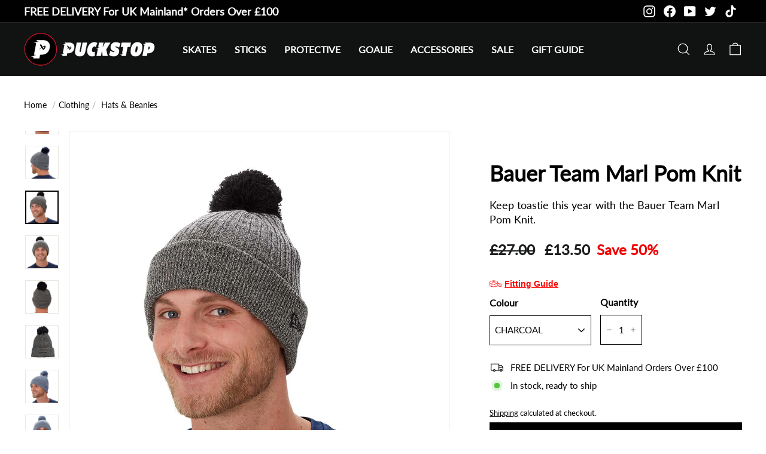

--- FILE ---
content_type: text/html; charset=utf-8
request_url: https://puckstop.com/products/bauer-team-marl-pom-knit
body_size: 40317
content:
<!doctype html>
<html class="no-js" lang="en" dir="ltr">
<head>
  <meta name="google-site-verification" content="LehBZc5kJfQfBMSnGETp_fdarKjNd45cdAoYK5um_1Y" />
<script>
window.KiwiSizing = window.KiwiSizing === undefined ? {} : window.KiwiSizing;
KiwiSizing.shop = "puck-stop-ltd.myshopify.com";


KiwiSizing.data = {
  collections: "275421921349,665264128377,267761123397,267754864709,267729043525",
  tags: "Apparel,Clearance Apparel,Team Apparel,Winter Hats",
  product: "6888311586885",
  vendor: "Bauer",
  type: "",
  title: "Bauer Team Marl Pom Knit",
  images: ["\/\/puckstop.com\/cdn\/shop\/products\/1637330908_BauerTeamMarlPomNavy1.jpg?v=1680786005","\/\/puckstop.com\/cdn\/shop\/products\/1637330783_BauerTeamMarlPomNavy1.jpg?v=1680786005","\/\/puckstop.com\/cdn\/shop\/products\/1637330783_BauerTeamMarlPomNavy2.jpg?v=1680786005","\/\/puckstop.com\/cdn\/shop\/products\/1637330783_BauerTeamMarlPomNavy3.jpg?v=1680786005","\/\/puckstop.com\/cdn\/shop\/products\/1637330783_BauerTeamMarlPomNavy4.jpg?v=1680786005","\/\/puckstop.com\/cdn\/shop\/products\/1637330851_BauerTeamMarlPomBlack1.jpg?v=1680786005","\/\/puckstop.com\/cdn\/shop\/products\/1637330851_BauerTeamMarlPomBlack2.jpg?v=1680786005","\/\/puckstop.com\/cdn\/shop\/products\/1637330851_BauerTeamMarlPomBlack3.jpg?v=1680786005","\/\/puckstop.com\/cdn\/shop\/products\/1637330851_BauerTeamMarlPomBlack4.jpg?v=1680786005","\/\/puckstop.com\/cdn\/shop\/products\/1637330851_BauerTeamMarlPomBlue1.jpg?v=1680786005","\/\/puckstop.com\/cdn\/shop\/products\/1637330851_BauerTeamMarlPomBlue2.jpg?v=1680786012","\/\/puckstop.com\/cdn\/shop\/products\/1637330851_BauerTeamMarlPomBlue3.jpg?v=1680786012","\/\/puckstop.com\/cdn\/shop\/products\/1637330851_BauerTeamMarlPomBlue4.jpg?v=1680786012","\/\/puckstop.com\/cdn\/shop\/files\/BauerTeamMarlPomGreen1.jpg?v=1703693397","\/\/puckstop.com\/cdn\/shop\/files\/BauerTeamMarlPomRed1.jpg?v=1703693398","\/\/puckstop.com\/cdn\/shop\/files\/BauerTeamMarlPomGold1.jpg?v=1703693461","\/\/puckstop.com\/cdn\/shop\/files\/BauerTeamMarlPomGold2.jpg?v=1703693461","\/\/puckstop.com\/cdn\/shop\/files\/BauerTeamMarlPomOrange1.jpg?v=1703693459"],
  options: [{"name":"Colour","position":1,"values":["CHARCOAL","HGR GOLD","HGR RED","HGR ORANGE"]}],
  variants: [{"id":40556120309829,"title":"CHARCOAL","option1":"CHARCOAL","option2":null,"option3":null,"sku":"1057011OS","requires_shipping":true,"taxable":true,"featured_image":{"id":32764111126597,"product_id":6888311586885,"position":6,"created_at":"2023-04-06T14:00:05+01:00","updated_at":"2023-04-06T14:00:05+01:00","alt":null,"width":1000,"height":1000,"src":"\/\/puckstop.com\/cdn\/shop\/products\/1637330851_BauerTeamMarlPomBlack1.jpg?v=1680786005","variant_ids":[40556120309829]},"available":true,"name":"Bauer Team Marl Pom Knit - CHARCOAL","public_title":"CHARCOAL","options":["CHARCOAL"],"price":1350,"weight":0,"compare_at_price":2700,"inventory_management":"shopify","barcode":"688698423006","featured_media":{"alt":null,"id":25034190094405,"position":6,"preview_image":{"aspect_ratio":1.0,"height":1000,"width":1000,"src":"\/\/puckstop.com\/cdn\/shop\/products\/1637330851_BauerTeamMarlPomBlack1.jpg?v=1680786005"}},"requires_selling_plan":false,"selling_plan_allocations":[],"quantity_rule":{"min":1,"max":null,"increment":1}},{"id":40886970318917,"title":"HGR GOLD","option1":"HGR GOLD","option2":null,"option3":null,"sku":"1057018OS","requires_shipping":true,"taxable":true,"featured_image":{"id":33299797901381,"product_id":6888311586885,"position":17,"created_at":"2023-12-27T16:10:53+00:00","updated_at":"2023-12-27T16:11:01+00:00","alt":null,"width":944,"height":944,"src":"\/\/puckstop.com\/cdn\/shop\/files\/BauerTeamMarlPomGold2.jpg?v=1703693461","variant_ids":[40886970318917]},"available":true,"name":"Bauer Team Marl Pom Knit - HGR GOLD","public_title":"HGR GOLD","options":["HGR GOLD"],"price":1350,"weight":0,"compare_at_price":2700,"inventory_management":"shopify","barcode":"688698425895","featured_media":{"alt":null,"id":25629627187269,"position":17,"preview_image":{"aspect_ratio":1.0,"height":944,"width":944,"src":"\/\/puckstop.com\/cdn\/shop\/files\/BauerTeamMarlPomGold2.jpg?v=1703693461"}},"requires_selling_plan":false,"selling_plan_allocations":[],"quantity_rule":{"min":1,"max":null,"increment":1}},{"id":40886970351685,"title":"HGR RED","option1":"HGR RED","option2":null,"option3":null,"sku":"1057016OS","requires_shipping":true,"taxable":true,"featured_image":{"id":33299790626885,"product_id":6888311586885,"position":15,"created_at":"2023-12-27T16:09:56+00:00","updated_at":"2023-12-27T16:09:58+00:00","alt":null,"width":1000,"height":1000,"src":"\/\/puckstop.com\/cdn\/shop\/files\/BauerTeamMarlPomRed1.jpg?v=1703693398","variant_ids":[40886970351685]},"available":true,"name":"Bauer Team Marl Pom Knit - HGR RED","public_title":"HGR RED","options":["HGR RED"],"price":1350,"weight":0,"compare_at_price":2700,"inventory_management":"shopify","barcode":"688698425871","featured_media":{"alt":null,"id":25629620764741,"position":15,"preview_image":{"aspect_ratio":1.0,"height":1000,"width":1000,"src":"\/\/puckstop.com\/cdn\/shop\/files\/BauerTeamMarlPomRed1.jpg?v=1703693398"}},"requires_selling_plan":false,"selling_plan_allocations":[],"quantity_rule":{"min":1,"max":null,"increment":1}},{"id":40886970384453,"title":"HGR ORANGE","option1":"HGR ORANGE","option2":null,"option3":null,"sku":"1057020OS","requires_shipping":true,"taxable":true,"featured_image":{"id":33299790561349,"product_id":6888311586885,"position":18,"created_at":"2023-12-27T16:09:56+00:00","updated_at":"2023-12-27T16:10:59+00:00","alt":null,"width":1000,"height":1000,"src":"\/\/puckstop.com\/cdn\/shop\/files\/BauerTeamMarlPomOrange1.jpg?v=1703693459","variant_ids":[40886970384453]},"available":true,"name":"Bauer Team Marl Pom Knit - HGR ORANGE","public_title":"HGR ORANGE","options":["HGR ORANGE"],"price":1350,"weight":0,"compare_at_price":2700,"inventory_management":"shopify","barcode":"688698425918","featured_media":{"alt":null,"id":25629620830277,"position":18,"preview_image":{"aspect_ratio":1.0,"height":1000,"width":1000,"src":"\/\/puckstop.com\/cdn\/shop\/files\/BauerTeamMarlPomOrange1.jpg?v=1703693459"}},"requires_selling_plan":false,"selling_plan_allocations":[],"quantity_rule":{"min":1,"max":null,"increment":1}}],
};

</script>
  <meta charset="utf-8">
  <meta http-equiv="X-UA-Compatible" content="IE=edge,chrome=1">
  <meta name="viewport" content="width=device-width,initial-scale=1">
  <meta name="theme-color" content="#111111">
  <link rel="canonical" href="https://puckstop.com/products/bauer-team-marl-pom-knit">
  <link rel="preload" as="script" href="//puckstop.com/cdn/shop/t/6/assets/theme.js?v=34126559848983851701692110303">
  <link rel="preconnect" href="https://cdn.shopify.com" crossorigin>
  <link rel="preconnect" href="https://fonts.shopifycdn.com" crossorigin>
  <link rel="dns-prefetch" href="https://productreviews.shopifycdn.com">
  <link rel="dns-prefetch" href="https://ajax.googleapis.com">
  <link rel="dns-prefetch" href="https://maps.googleapis.com">
  <link rel="dns-prefetch" href="https://maps.gstatic.com"><link rel="shortcut icon" href="//puckstop.com/cdn/shop/files/1200X1200_Icon_Logo_1_32x32.png?v=1759222714" type="image/png" /><title>Bauer Team Marl Pom Knit
</title><meta name="description" content="Keep toastie this year with the Bauer Team Marl Pom Knit"><meta property="og:site_name" content="Puck Stop Ltd">
  <meta property="og:url" content="https://puckstop.com/products/bauer-team-marl-pom-knit">
  <meta property="og:title" content="Bauer Team Marl Pom Knit">
  <meta property="og:type" content="product">
  <meta property="og:description" content="Keep toastie this year with the Bauer Team Marl Pom Knit"><meta property="og:image" content="https://puckstop.com/cdn/shop/products/1637330908_BauerTeamMarlPomNavy1.jpg?v=1680786005">
    <meta property="og:image:secure_url" content="https://puckstop.com/cdn/shop/products/1637330908_BauerTeamMarlPomNavy1.jpg?v=1680786005">
    <meta property="og:image:width" content="1000">
    <meta property="og:image:height" content="1000"><meta name="twitter:site" content="@PuckStopUK">
  <meta name="twitter:card" content="summary_large_image">
  <meta name="twitter:title" content="Bauer Team Marl Pom Knit">
  <meta name="twitter:description" content="Keep toastie this year with the Bauer Team Marl Pom Knit">
<style data-shopify>@font-face {
  font-family: Lato;
  font-weight: 400;
  font-style: normal;
  font-display: swap;
  src: url("//puckstop.com/cdn/fonts/lato/lato_n4.c3b93d431f0091c8be23185e15c9d1fee1e971c5.woff2") format("woff2"),
       url("//puckstop.com/cdn/fonts/lato/lato_n4.d5c00c781efb195594fd2fd4ad04f7882949e327.woff") format("woff");
}

  @font-face {
  font-family: Poppins;
  font-weight: 300;
  font-style: normal;
  font-display: swap;
  src: url("//puckstop.com/cdn/fonts/poppins/poppins_n3.05f58335c3209cce17da4f1f1ab324ebe2982441.woff2") format("woff2"),
       url("//puckstop.com/cdn/fonts/poppins/poppins_n3.6971368e1f131d2c8ff8e3a44a36b577fdda3ff5.woff") format("woff");
}


  @font-face {
  font-family: Poppins;
  font-weight: 600;
  font-style: normal;
  font-display: swap;
  src: url("//puckstop.com/cdn/fonts/poppins/poppins_n6.aa29d4918bc243723d56b59572e18228ed0786f6.woff2") format("woff2"),
       url("//puckstop.com/cdn/fonts/poppins/poppins_n6.5f815d845fe073750885d5b7e619ee00e8111208.woff") format("woff");
}

  @font-face {
  font-family: Poppins;
  font-weight: 300;
  font-style: italic;
  font-display: swap;
  src: url("//puckstop.com/cdn/fonts/poppins/poppins_i3.8536b4423050219f608e17f134fe9ea3b01ed890.woff2") format("woff2"),
       url("//puckstop.com/cdn/fonts/poppins/poppins_i3.0f4433ada196bcabf726ed78f8e37e0995762f7f.woff") format("woff");
}

  @font-face {
  font-family: Poppins;
  font-weight: 600;
  font-style: italic;
  font-display: swap;
  src: url("//puckstop.com/cdn/fonts/poppins/poppins_i6.bb8044d6203f492888d626dafda3c2999253e8e9.woff2") format("woff2"),
       url("//puckstop.com/cdn/fonts/poppins/poppins_i6.e233dec1a61b1e7dead9f920159eda42280a02c3.woff") format("woff");
}

</style><link href="//puckstop.com/cdn/shop/t/6/assets/theme.css?v=28807320367552045941750768605" rel="stylesheet" type="text/css" media="all" />
<style data-shopify>:root {
    --typeHeaderPrimary: 'Lato';
    --typeHeaderFallback: sans-serif;
    --typeHeaderSize: 32px;
    --typeHeaderWeight: 900;

    --typeBasePrimary: 'Lato';
    --typeBaseFallback:sans-serif;
    --typeBaseSize: 15px;
    --typeBaseWeight: 300;
    --typeBaseLineHeight: 1.4;

    --colorSmallImageBg: #ffffff;
    --colorSmallImageBgDark: #f7f7f7;
    --colorLargeImageBg: #0f0f0f;
    --colorLargeImageBgLight: #303030;

    --iconWeight: 3px;
    --iconLinecaps: miter;

    
      --buttonRadius: 0px;
      --btnPadding: 0 20px;
    

    
      --roundness: 0px;
    

    
      --gridThickness: 1px;
    

    --productTileMargin: 10%;
    --collectionTileMargin: 15%;

    --swatchSize: 40px;
  }

  @media screen and (max-width: 768px) {
    :root {
      
        --roundness: 0px;
        --btnPadding: 9px 17px;
      
    }
  }</style><link href="//puckstop.com/cdn/shop/t/6/assets/custom-styles.css?v=82306482256892953171750768606" rel="stylesheet" type="text/css" media="all" />
<script>
    document.documentElement.className = document.documentElement.className.replace('no-js', 'js');

    window.theme = window.theme || {};
    theme.routes = {
      home: "/",
      collections: "/collections",
      cart: "/cart.js",
      cartPage: "/cart",
      cartAdd: "/cart/add.js",
      cartChange: "/cart/change.js",
      search: "/search"
    };

    theme.strings = {
      soldOut: "Sold Out",
      unavailable: "Unavailable",
      inStockLabel: "In stock, ready to ship",
      availableToOrderLabel: "Available to back order",
      oneStockLabel: "Low stock - [count] item left",
      otherStockLabel: "Low stock - [count] items left",
      willNotShipUntil: "Ready to ship [date]",
      willBeInStockAfter: "Back in stock [date]",
      waitingForStock: "Inventory on the way",
      savePrice: "Save [saved_amount]",
      cartEmpty: "Your cart is currently empty.",
      cartTermsConfirmation: "You must agree with the terms and conditions of sales to check out",
      searchCollections: "Collections:",
      searchPages: "Pages:",
      searchArticles: "Articles:",
      maxQuantity: "You can only have [quantity] of [title] in your cart."
    };
    theme.settings = {
      cartType: "dropdown",
      isCustomerTemplate: false,
      moneyFormat: "£{{amount}}",
      saveType: "percent",
      productImageSize: "square",
      productImageCover: false,
      predictiveSearch: true,
      predictiveSearchType: "product",
      superScriptSetting: false,
      superScriptPrice: false,
      quickView: true,
      quickAdd: true,
      themeName: 'Expanse',
      themeVersion: "4.2.0"
    };
  </script>

  <script>window.performance && window.performance.mark && window.performance.mark('shopify.content_for_header.start');</script><meta name="facebook-domain-verification" content="lsg2fwkx3g9n4w7ktdyjk5a21t0wi9">
<meta name="google-site-verification" content="YfzCINqUw65Een_fk2FABSO7fT5rxu1jAMUZib1fG4o">
<meta id="shopify-digital-wallet" name="shopify-digital-wallet" content="/56203313221/digital_wallets/dialog">
<meta name="shopify-checkout-api-token" content="7088a0c492ed90ce4fd6094b3b600dff">
<meta id="in-context-paypal-metadata" data-shop-id="56203313221" data-venmo-supported="false" data-environment="production" data-locale="en_US" data-paypal-v4="true" data-currency="GBP">
<link rel="alternate" type="application/json+oembed" href="https://puckstop.com/products/bauer-team-marl-pom-knit.oembed">
<script async="async" src="/checkouts/internal/preloads.js?locale=en-GB"></script>
<link rel="preconnect" href="https://shop.app" crossorigin="anonymous">
<script async="async" src="https://shop.app/checkouts/internal/preloads.js?locale=en-GB&shop_id=56203313221" crossorigin="anonymous"></script>
<script id="apple-pay-shop-capabilities" type="application/json">{"shopId":56203313221,"countryCode":"GB","currencyCode":"GBP","merchantCapabilities":["supports3DS"],"merchantId":"gid:\/\/shopify\/Shop\/56203313221","merchantName":"Puck Stop Ltd","requiredBillingContactFields":["postalAddress","email","phone"],"requiredShippingContactFields":["postalAddress","email","phone"],"shippingType":"shipping","supportedNetworks":["visa","maestro","masterCard","amex","discover","elo"],"total":{"type":"pending","label":"Puck Stop Ltd","amount":"1.00"},"shopifyPaymentsEnabled":true,"supportsSubscriptions":true}</script>
<script id="shopify-features" type="application/json">{"accessToken":"7088a0c492ed90ce4fd6094b3b600dff","betas":["rich-media-storefront-analytics"],"domain":"puckstop.com","predictiveSearch":true,"shopId":56203313221,"locale":"en"}</script>
<script>var Shopify = Shopify || {};
Shopify.shop = "puck-stop-ltd.myshopify.com";
Shopify.locale = "en";
Shopify.currency = {"active":"GBP","rate":"1.0"};
Shopify.country = "GB";
Shopify.theme = {"name":"Main (Live)","id":123264139333,"schema_name":"Expanse","schema_version":"4.2.0","theme_store_id":null,"role":"main"};
Shopify.theme.handle = "null";
Shopify.theme.style = {"id":null,"handle":null};
Shopify.cdnHost = "puckstop.com/cdn";
Shopify.routes = Shopify.routes || {};
Shopify.routes.root = "/";</script>
<script type="module">!function(o){(o.Shopify=o.Shopify||{}).modules=!0}(window);</script>
<script>!function(o){function n(){var o=[];function n(){o.push(Array.prototype.slice.apply(arguments))}return n.q=o,n}var t=o.Shopify=o.Shopify||{};t.loadFeatures=n(),t.autoloadFeatures=n()}(window);</script>
<script>
  window.ShopifyPay = window.ShopifyPay || {};
  window.ShopifyPay.apiHost = "shop.app\/pay";
  window.ShopifyPay.redirectState = null;
</script>
<script id="shop-js-analytics" type="application/json">{"pageType":"product"}</script>
<script defer="defer" async type="module" src="//puckstop.com/cdn/shopifycloud/shop-js/modules/v2/client.init-shop-cart-sync_BT-GjEfc.en.esm.js"></script>
<script defer="defer" async type="module" src="//puckstop.com/cdn/shopifycloud/shop-js/modules/v2/chunk.common_D58fp_Oc.esm.js"></script>
<script defer="defer" async type="module" src="//puckstop.com/cdn/shopifycloud/shop-js/modules/v2/chunk.modal_xMitdFEc.esm.js"></script>
<script type="module">
  await import("//puckstop.com/cdn/shopifycloud/shop-js/modules/v2/client.init-shop-cart-sync_BT-GjEfc.en.esm.js");
await import("//puckstop.com/cdn/shopifycloud/shop-js/modules/v2/chunk.common_D58fp_Oc.esm.js");
await import("//puckstop.com/cdn/shopifycloud/shop-js/modules/v2/chunk.modal_xMitdFEc.esm.js");

  window.Shopify.SignInWithShop?.initShopCartSync?.({"fedCMEnabled":true,"windoidEnabled":true});

</script>
<script>
  window.Shopify = window.Shopify || {};
  if (!window.Shopify.featureAssets) window.Shopify.featureAssets = {};
  window.Shopify.featureAssets['shop-js'] = {"shop-cart-sync":["modules/v2/client.shop-cart-sync_DZOKe7Ll.en.esm.js","modules/v2/chunk.common_D58fp_Oc.esm.js","modules/v2/chunk.modal_xMitdFEc.esm.js"],"init-fed-cm":["modules/v2/client.init-fed-cm_B6oLuCjv.en.esm.js","modules/v2/chunk.common_D58fp_Oc.esm.js","modules/v2/chunk.modal_xMitdFEc.esm.js"],"shop-cash-offers":["modules/v2/client.shop-cash-offers_D2sdYoxE.en.esm.js","modules/v2/chunk.common_D58fp_Oc.esm.js","modules/v2/chunk.modal_xMitdFEc.esm.js"],"shop-login-button":["modules/v2/client.shop-login-button_QeVjl5Y3.en.esm.js","modules/v2/chunk.common_D58fp_Oc.esm.js","modules/v2/chunk.modal_xMitdFEc.esm.js"],"pay-button":["modules/v2/client.pay-button_DXTOsIq6.en.esm.js","modules/v2/chunk.common_D58fp_Oc.esm.js","modules/v2/chunk.modal_xMitdFEc.esm.js"],"shop-button":["modules/v2/client.shop-button_DQZHx9pm.en.esm.js","modules/v2/chunk.common_D58fp_Oc.esm.js","modules/v2/chunk.modal_xMitdFEc.esm.js"],"avatar":["modules/v2/client.avatar_BTnouDA3.en.esm.js"],"init-windoid":["modules/v2/client.init-windoid_CR1B-cfM.en.esm.js","modules/v2/chunk.common_D58fp_Oc.esm.js","modules/v2/chunk.modal_xMitdFEc.esm.js"],"init-shop-for-new-customer-accounts":["modules/v2/client.init-shop-for-new-customer-accounts_C_vY_xzh.en.esm.js","modules/v2/client.shop-login-button_QeVjl5Y3.en.esm.js","modules/v2/chunk.common_D58fp_Oc.esm.js","modules/v2/chunk.modal_xMitdFEc.esm.js"],"init-shop-email-lookup-coordinator":["modules/v2/client.init-shop-email-lookup-coordinator_BI7n9ZSv.en.esm.js","modules/v2/chunk.common_D58fp_Oc.esm.js","modules/v2/chunk.modal_xMitdFEc.esm.js"],"init-shop-cart-sync":["modules/v2/client.init-shop-cart-sync_BT-GjEfc.en.esm.js","modules/v2/chunk.common_D58fp_Oc.esm.js","modules/v2/chunk.modal_xMitdFEc.esm.js"],"shop-toast-manager":["modules/v2/client.shop-toast-manager_DiYdP3xc.en.esm.js","modules/v2/chunk.common_D58fp_Oc.esm.js","modules/v2/chunk.modal_xMitdFEc.esm.js"],"init-customer-accounts":["modules/v2/client.init-customer-accounts_D9ZNqS-Q.en.esm.js","modules/v2/client.shop-login-button_QeVjl5Y3.en.esm.js","modules/v2/chunk.common_D58fp_Oc.esm.js","modules/v2/chunk.modal_xMitdFEc.esm.js"],"init-customer-accounts-sign-up":["modules/v2/client.init-customer-accounts-sign-up_iGw4briv.en.esm.js","modules/v2/client.shop-login-button_QeVjl5Y3.en.esm.js","modules/v2/chunk.common_D58fp_Oc.esm.js","modules/v2/chunk.modal_xMitdFEc.esm.js"],"shop-follow-button":["modules/v2/client.shop-follow-button_CqMgW2wH.en.esm.js","modules/v2/chunk.common_D58fp_Oc.esm.js","modules/v2/chunk.modal_xMitdFEc.esm.js"],"checkout-modal":["modules/v2/client.checkout-modal_xHeaAweL.en.esm.js","modules/v2/chunk.common_D58fp_Oc.esm.js","modules/v2/chunk.modal_xMitdFEc.esm.js"],"shop-login":["modules/v2/client.shop-login_D91U-Q7h.en.esm.js","modules/v2/chunk.common_D58fp_Oc.esm.js","modules/v2/chunk.modal_xMitdFEc.esm.js"],"lead-capture":["modules/v2/client.lead-capture_BJmE1dJe.en.esm.js","modules/v2/chunk.common_D58fp_Oc.esm.js","modules/v2/chunk.modal_xMitdFEc.esm.js"],"payment-terms":["modules/v2/client.payment-terms_Ci9AEqFq.en.esm.js","modules/v2/chunk.common_D58fp_Oc.esm.js","modules/v2/chunk.modal_xMitdFEc.esm.js"]};
</script>
<script>(function() {
  var isLoaded = false;
  function asyncLoad() {
    if (isLoaded) return;
    isLoaded = true;
    var urls = ["https:\/\/compare.potabox.com\/app.js?shop=puck-stop-ltd.myshopify.com","https:\/\/zooomyapps.com\/wishlist\/ZooomyOrders.js?shop=puck-stop-ltd.myshopify.com","https:\/\/sellup.herokuapp.com\/upseller.js?shop=puck-stop-ltd.myshopify.com","https:\/\/app.kiwisizing.com\/web\/js\/dist\/kiwiSizing\/plugin\/SizingPlugin.prod.js?v=330\u0026shop=puck-stop-ltd.myshopify.com","https:\/\/s3.eu-west-1.amazonaws.com\/production-klarna-il-shopify-osm\/a6c5e37d3b587ca7438f15aa90b429b47085a035\/puck-stop-ltd.myshopify.com-1708630214129.js?shop=puck-stop-ltd.myshopify.com"];
    for (var i = 0; i < urls.length; i++) {
      var s = document.createElement('script');
      s.type = 'text/javascript';
      s.async = true;
      s.src = urls[i];
      var x = document.getElementsByTagName('script')[0];
      x.parentNode.insertBefore(s, x);
    }
  };
  if(window.attachEvent) {
    window.attachEvent('onload', asyncLoad);
  } else {
    window.addEventListener('load', asyncLoad, false);
  }
})();</script>
<script id="__st">var __st={"a":56203313221,"offset":0,"reqid":"9a30eb38-80eb-40ea-99c4-8c8d1b58d89a-1769512092","pageurl":"puckstop.com\/products\/bauer-team-marl-pom-knit","u":"f0ff1b8ee915","p":"product","rtyp":"product","rid":6888311586885};</script>
<script>window.ShopifyPaypalV4VisibilityTracking = true;</script>
<script id="captcha-bootstrap">!function(){'use strict';const t='contact',e='account',n='new_comment',o=[[t,t],['blogs',n],['comments',n],[t,'customer']],c=[[e,'customer_login'],[e,'guest_login'],[e,'recover_customer_password'],[e,'create_customer']],r=t=>t.map((([t,e])=>`form[action*='/${t}']:not([data-nocaptcha='true']) input[name='form_type'][value='${e}']`)).join(','),a=t=>()=>t?[...document.querySelectorAll(t)].map((t=>t.form)):[];function s(){const t=[...o],e=r(t);return a(e)}const i='password',u='form_key',d=['recaptcha-v3-token','g-recaptcha-response','h-captcha-response',i],f=()=>{try{return window.sessionStorage}catch{return}},m='__shopify_v',_=t=>t.elements[u];function p(t,e,n=!1){try{const o=window.sessionStorage,c=JSON.parse(o.getItem(e)),{data:r}=function(t){const{data:e,action:n}=t;return t[m]||n?{data:e,action:n}:{data:t,action:n}}(c);for(const[e,n]of Object.entries(r))t.elements[e]&&(t.elements[e].value=n);n&&o.removeItem(e)}catch(o){console.error('form repopulation failed',{error:o})}}const l='form_type',E='cptcha';function T(t){t.dataset[E]=!0}const w=window,h=w.document,L='Shopify',v='ce_forms',y='captcha';let A=!1;((t,e)=>{const n=(g='f06e6c50-85a8-45c8-87d0-21a2b65856fe',I='https://cdn.shopify.com/shopifycloud/storefront-forms-hcaptcha/ce_storefront_forms_captcha_hcaptcha.v1.5.2.iife.js',D={infoText:'Protected by hCaptcha',privacyText:'Privacy',termsText:'Terms'},(t,e,n)=>{const o=w[L][v],c=o.bindForm;if(c)return c(t,g,e,D).then(n);var r;o.q.push([[t,g,e,D],n]),r=I,A||(h.body.append(Object.assign(h.createElement('script'),{id:'captcha-provider',async:!0,src:r})),A=!0)});var g,I,D;w[L]=w[L]||{},w[L][v]=w[L][v]||{},w[L][v].q=[],w[L][y]=w[L][y]||{},w[L][y].protect=function(t,e){n(t,void 0,e),T(t)},Object.freeze(w[L][y]),function(t,e,n,w,h,L){const[v,y,A,g]=function(t,e,n){const i=e?o:[],u=t?c:[],d=[...i,...u],f=r(d),m=r(i),_=r(d.filter((([t,e])=>n.includes(e))));return[a(f),a(m),a(_),s()]}(w,h,L),I=t=>{const e=t.target;return e instanceof HTMLFormElement?e:e&&e.form},D=t=>v().includes(t);t.addEventListener('submit',(t=>{const e=I(t);if(!e)return;const n=D(e)&&!e.dataset.hcaptchaBound&&!e.dataset.recaptchaBound,o=_(e),c=g().includes(e)&&(!o||!o.value);(n||c)&&t.preventDefault(),c&&!n&&(function(t){try{if(!f())return;!function(t){const e=f();if(!e)return;const n=_(t);if(!n)return;const o=n.value;o&&e.removeItem(o)}(t);const e=Array.from(Array(32),(()=>Math.random().toString(36)[2])).join('');!function(t,e){_(t)||t.append(Object.assign(document.createElement('input'),{type:'hidden',name:u})),t.elements[u].value=e}(t,e),function(t,e){const n=f();if(!n)return;const o=[...t.querySelectorAll(`input[type='${i}']`)].map((({name:t})=>t)),c=[...d,...o],r={};for(const[a,s]of new FormData(t).entries())c.includes(a)||(r[a]=s);n.setItem(e,JSON.stringify({[m]:1,action:t.action,data:r}))}(t,e)}catch(e){console.error('failed to persist form',e)}}(e),e.submit())}));const S=(t,e)=>{t&&!t.dataset[E]&&(n(t,e.some((e=>e===t))),T(t))};for(const o of['focusin','change'])t.addEventListener(o,(t=>{const e=I(t);D(e)&&S(e,y())}));const B=e.get('form_key'),M=e.get(l),P=B&&M;t.addEventListener('DOMContentLoaded',(()=>{const t=y();if(P)for(const e of t)e.elements[l].value===M&&p(e,B);[...new Set([...A(),...v().filter((t=>'true'===t.dataset.shopifyCaptcha))])].forEach((e=>S(e,t)))}))}(h,new URLSearchParams(w.location.search),n,t,e,['guest_login'])})(!0,!0)}();</script>
<script integrity="sha256-4kQ18oKyAcykRKYeNunJcIwy7WH5gtpwJnB7kiuLZ1E=" data-source-attribution="shopify.loadfeatures" defer="defer" src="//puckstop.com/cdn/shopifycloud/storefront/assets/storefront/load_feature-a0a9edcb.js" crossorigin="anonymous"></script>
<script crossorigin="anonymous" defer="defer" src="//puckstop.com/cdn/shopifycloud/storefront/assets/shopify_pay/storefront-65b4c6d7.js?v=20250812"></script>
<script data-source-attribution="shopify.dynamic_checkout.dynamic.init">var Shopify=Shopify||{};Shopify.PaymentButton=Shopify.PaymentButton||{isStorefrontPortableWallets:!0,init:function(){window.Shopify.PaymentButton.init=function(){};var t=document.createElement("script");t.src="https://puckstop.com/cdn/shopifycloud/portable-wallets/latest/portable-wallets.en.js",t.type="module",document.head.appendChild(t)}};
</script>
<script data-source-attribution="shopify.dynamic_checkout.buyer_consent">
  function portableWalletsHideBuyerConsent(e){var t=document.getElementById("shopify-buyer-consent"),n=document.getElementById("shopify-subscription-policy-button");t&&n&&(t.classList.add("hidden"),t.setAttribute("aria-hidden","true"),n.removeEventListener("click",e))}function portableWalletsShowBuyerConsent(e){var t=document.getElementById("shopify-buyer-consent"),n=document.getElementById("shopify-subscription-policy-button");t&&n&&(t.classList.remove("hidden"),t.removeAttribute("aria-hidden"),n.addEventListener("click",e))}window.Shopify?.PaymentButton&&(window.Shopify.PaymentButton.hideBuyerConsent=portableWalletsHideBuyerConsent,window.Shopify.PaymentButton.showBuyerConsent=portableWalletsShowBuyerConsent);
</script>
<script>
  function portableWalletsCleanup(e){e&&e.src&&console.error("Failed to load portable wallets script "+e.src);var t=document.querySelectorAll("shopify-accelerated-checkout .shopify-payment-button__skeleton, shopify-accelerated-checkout-cart .wallet-cart-button__skeleton"),e=document.getElementById("shopify-buyer-consent");for(let e=0;e<t.length;e++)t[e].remove();e&&e.remove()}function portableWalletsNotLoadedAsModule(e){e instanceof ErrorEvent&&"string"==typeof e.message&&e.message.includes("import.meta")&&"string"==typeof e.filename&&e.filename.includes("portable-wallets")&&(window.removeEventListener("error",portableWalletsNotLoadedAsModule),window.Shopify.PaymentButton.failedToLoad=e,"loading"===document.readyState?document.addEventListener("DOMContentLoaded",window.Shopify.PaymentButton.init):window.Shopify.PaymentButton.init())}window.addEventListener("error",portableWalletsNotLoadedAsModule);
</script>

<script type="module" src="https://puckstop.com/cdn/shopifycloud/portable-wallets/latest/portable-wallets.en.js" onError="portableWalletsCleanup(this)" crossorigin="anonymous"></script>
<script nomodule>
  document.addEventListener("DOMContentLoaded", portableWalletsCleanup);
</script>

<link id="shopify-accelerated-checkout-styles" rel="stylesheet" media="screen" href="https://puckstop.com/cdn/shopifycloud/portable-wallets/latest/accelerated-checkout-backwards-compat.css" crossorigin="anonymous">
<style id="shopify-accelerated-checkout-cart">
        #shopify-buyer-consent {
  margin-top: 1em;
  display: inline-block;
  width: 100%;
}

#shopify-buyer-consent.hidden {
  display: none;
}

#shopify-subscription-policy-button {
  background: none;
  border: none;
  padding: 0;
  text-decoration: underline;
  font-size: inherit;
  cursor: pointer;
}

#shopify-subscription-policy-button::before {
  box-shadow: none;
}

      </style>

<script>window.performance && window.performance.mark && window.performance.mark('shopify.content_for_header.end');</script>

  <script src="//puckstop.com/cdn/shop/t/6/assets/vendor-scripts-v2.js" defer="defer"></script>
  <script src="//puckstop.com/cdn/shop/t/6/assets/theme.js?v=34126559848983851701692110303" defer="defer"></script>


<!-- Google tag (gtag.js) -->
<script async src="https://www.googletagmanager.com/gtag/js?id=AW-845197569"></script>
<script>
  window.dataLayer = window.dataLayer || [];
  function gtag(){dataLayer.push(arguments);}
  gtag('js', new Date());

  gtag('config', 'AW-845197569');
</script>

<script src="https://cdn.shopify.com/extensions/6da6ffdd-cf2b-4a18-80e5-578ff81399ca/klarna-on-site-messaging-33/assets/index.js" type="text/javascript" defer="defer"></script>
<link href="https://monorail-edge.shopifysvc.com" rel="dns-prefetch">
<script>(function(){if ("sendBeacon" in navigator && "performance" in window) {try {var session_token_from_headers = performance.getEntriesByType('navigation')[0].serverTiming.find(x => x.name == '_s').description;} catch {var session_token_from_headers = undefined;}var session_cookie_matches = document.cookie.match(/_shopify_s=([^;]*)/);var session_token_from_cookie = session_cookie_matches && session_cookie_matches.length === 2 ? session_cookie_matches[1] : "";var session_token = session_token_from_headers || session_token_from_cookie || "";function handle_abandonment_event(e) {var entries = performance.getEntries().filter(function(entry) {return /monorail-edge.shopifysvc.com/.test(entry.name);});if (!window.abandonment_tracked && entries.length === 0) {window.abandonment_tracked = true;var currentMs = Date.now();var navigation_start = performance.timing.navigationStart;var payload = {shop_id: 56203313221,url: window.location.href,navigation_start,duration: currentMs - navigation_start,session_token,page_type: "product"};window.navigator.sendBeacon("https://monorail-edge.shopifysvc.com/v1/produce", JSON.stringify({schema_id: "online_store_buyer_site_abandonment/1.1",payload: payload,metadata: {event_created_at_ms: currentMs,event_sent_at_ms: currentMs}}));}}window.addEventListener('pagehide', handle_abandonment_event);}}());</script>
<script id="web-pixels-manager-setup">(function e(e,d,r,n,o){if(void 0===o&&(o={}),!Boolean(null===(a=null===(i=window.Shopify)||void 0===i?void 0:i.analytics)||void 0===a?void 0:a.replayQueue)){var i,a;window.Shopify=window.Shopify||{};var t=window.Shopify;t.analytics=t.analytics||{};var s=t.analytics;s.replayQueue=[],s.publish=function(e,d,r){return s.replayQueue.push([e,d,r]),!0};try{self.performance.mark("wpm:start")}catch(e){}var l=function(){var e={modern:/Edge?\/(1{2}[4-9]|1[2-9]\d|[2-9]\d{2}|\d{4,})\.\d+(\.\d+|)|Firefox\/(1{2}[4-9]|1[2-9]\d|[2-9]\d{2}|\d{4,})\.\d+(\.\d+|)|Chrom(ium|e)\/(9{2}|\d{3,})\.\d+(\.\d+|)|(Maci|X1{2}).+ Version\/(15\.\d+|(1[6-9]|[2-9]\d|\d{3,})\.\d+)([,.]\d+|)( \(\w+\)|)( Mobile\/\w+|) Safari\/|Chrome.+OPR\/(9{2}|\d{3,})\.\d+\.\d+|(CPU[ +]OS|iPhone[ +]OS|CPU[ +]iPhone|CPU IPhone OS|CPU iPad OS)[ +]+(15[._]\d+|(1[6-9]|[2-9]\d|\d{3,})[._]\d+)([._]\d+|)|Android:?[ /-](13[3-9]|1[4-9]\d|[2-9]\d{2}|\d{4,})(\.\d+|)(\.\d+|)|Android.+Firefox\/(13[5-9]|1[4-9]\d|[2-9]\d{2}|\d{4,})\.\d+(\.\d+|)|Android.+Chrom(ium|e)\/(13[3-9]|1[4-9]\d|[2-9]\d{2}|\d{4,})\.\d+(\.\d+|)|SamsungBrowser\/([2-9]\d|\d{3,})\.\d+/,legacy:/Edge?\/(1[6-9]|[2-9]\d|\d{3,})\.\d+(\.\d+|)|Firefox\/(5[4-9]|[6-9]\d|\d{3,})\.\d+(\.\d+|)|Chrom(ium|e)\/(5[1-9]|[6-9]\d|\d{3,})\.\d+(\.\d+|)([\d.]+$|.*Safari\/(?![\d.]+ Edge\/[\d.]+$))|(Maci|X1{2}).+ Version\/(10\.\d+|(1[1-9]|[2-9]\d|\d{3,})\.\d+)([,.]\d+|)( \(\w+\)|)( Mobile\/\w+|) Safari\/|Chrome.+OPR\/(3[89]|[4-9]\d|\d{3,})\.\d+\.\d+|(CPU[ +]OS|iPhone[ +]OS|CPU[ +]iPhone|CPU IPhone OS|CPU iPad OS)[ +]+(10[._]\d+|(1[1-9]|[2-9]\d|\d{3,})[._]\d+)([._]\d+|)|Android:?[ /-](13[3-9]|1[4-9]\d|[2-9]\d{2}|\d{4,})(\.\d+|)(\.\d+|)|Mobile Safari.+OPR\/([89]\d|\d{3,})\.\d+\.\d+|Android.+Firefox\/(13[5-9]|1[4-9]\d|[2-9]\d{2}|\d{4,})\.\d+(\.\d+|)|Android.+Chrom(ium|e)\/(13[3-9]|1[4-9]\d|[2-9]\d{2}|\d{4,})\.\d+(\.\d+|)|Android.+(UC? ?Browser|UCWEB|U3)[ /]?(15\.([5-9]|\d{2,})|(1[6-9]|[2-9]\d|\d{3,})\.\d+)\.\d+|SamsungBrowser\/(5\.\d+|([6-9]|\d{2,})\.\d+)|Android.+MQ{2}Browser\/(14(\.(9|\d{2,})|)|(1[5-9]|[2-9]\d|\d{3,})(\.\d+|))(\.\d+|)|K[Aa][Ii]OS\/(3\.\d+|([4-9]|\d{2,})\.\d+)(\.\d+|)/},d=e.modern,r=e.legacy,n=navigator.userAgent;return n.match(d)?"modern":n.match(r)?"legacy":"unknown"}(),u="modern"===l?"modern":"legacy",c=(null!=n?n:{modern:"",legacy:""})[u],f=function(e){return[e.baseUrl,"/wpm","/b",e.hashVersion,"modern"===e.buildTarget?"m":"l",".js"].join("")}({baseUrl:d,hashVersion:r,buildTarget:u}),m=function(e){var d=e.version,r=e.bundleTarget,n=e.surface,o=e.pageUrl,i=e.monorailEndpoint;return{emit:function(e){var a=e.status,t=e.errorMsg,s=(new Date).getTime(),l=JSON.stringify({metadata:{event_sent_at_ms:s},events:[{schema_id:"web_pixels_manager_load/3.1",payload:{version:d,bundle_target:r,page_url:o,status:a,surface:n,error_msg:t},metadata:{event_created_at_ms:s}}]});if(!i)return console&&console.warn&&console.warn("[Web Pixels Manager] No Monorail endpoint provided, skipping logging."),!1;try{return self.navigator.sendBeacon.bind(self.navigator)(i,l)}catch(e){}var u=new XMLHttpRequest;try{return u.open("POST",i,!0),u.setRequestHeader("Content-Type","text/plain"),u.send(l),!0}catch(e){return console&&console.warn&&console.warn("[Web Pixels Manager] Got an unhandled error while logging to Monorail."),!1}}}}({version:r,bundleTarget:l,surface:e.surface,pageUrl:self.location.href,monorailEndpoint:e.monorailEndpoint});try{o.browserTarget=l,function(e){var d=e.src,r=e.async,n=void 0===r||r,o=e.onload,i=e.onerror,a=e.sri,t=e.scriptDataAttributes,s=void 0===t?{}:t,l=document.createElement("script"),u=document.querySelector("head"),c=document.querySelector("body");if(l.async=n,l.src=d,a&&(l.integrity=a,l.crossOrigin="anonymous"),s)for(var f in s)if(Object.prototype.hasOwnProperty.call(s,f))try{l.dataset[f]=s[f]}catch(e){}if(o&&l.addEventListener("load",o),i&&l.addEventListener("error",i),u)u.appendChild(l);else{if(!c)throw new Error("Did not find a head or body element to append the script");c.appendChild(l)}}({src:f,async:!0,onload:function(){if(!function(){var e,d;return Boolean(null===(d=null===(e=window.Shopify)||void 0===e?void 0:e.analytics)||void 0===d?void 0:d.initialized)}()){var d=window.webPixelsManager.init(e)||void 0;if(d){var r=window.Shopify.analytics;r.replayQueue.forEach((function(e){var r=e[0],n=e[1],o=e[2];d.publishCustomEvent(r,n,o)})),r.replayQueue=[],r.publish=d.publishCustomEvent,r.visitor=d.visitor,r.initialized=!0}}},onerror:function(){return m.emit({status:"failed",errorMsg:"".concat(f," has failed to load")})},sri:function(e){var d=/^sha384-[A-Za-z0-9+/=]+$/;return"string"==typeof e&&d.test(e)}(c)?c:"",scriptDataAttributes:o}),m.emit({status:"loading"})}catch(e){m.emit({status:"failed",errorMsg:(null==e?void 0:e.message)||"Unknown error"})}}})({shopId: 56203313221,storefrontBaseUrl: "https://puckstop.com",extensionsBaseUrl: "https://extensions.shopifycdn.com/cdn/shopifycloud/web-pixels-manager",monorailEndpoint: "https://monorail-edge.shopifysvc.com/unstable/produce_batch",surface: "storefront-renderer",enabledBetaFlags: ["2dca8a86"],webPixelsConfigList: [{"id":"2079850873","configuration":"{\"accountID\":\"29436\"}","eventPayloadVersion":"v1","runtimeContext":"STRICT","scriptVersion":"676191265fe7076edccb22bdd9c852fd","type":"APP","apiClientId":2503405,"privacyPurposes":["ANALYTICS","MARKETING","SALE_OF_DATA"],"dataSharingAdjustments":{"protectedCustomerApprovalScopes":["read_customer_address","read_customer_email","read_customer_name","read_customer_personal_data","read_customer_phone"]}},{"id":"933757305","configuration":"{\"config\":\"{\\\"pixel_id\\\":\\\"G-4ST04GG8F9\\\",\\\"target_country\\\":\\\"GB\\\",\\\"gtag_events\\\":[{\\\"type\\\":\\\"begin_checkout\\\",\\\"action_label\\\":\\\"G-4ST04GG8F9\\\"},{\\\"type\\\":\\\"search\\\",\\\"action_label\\\":\\\"G-4ST04GG8F9\\\"},{\\\"type\\\":\\\"view_item\\\",\\\"action_label\\\":[\\\"G-4ST04GG8F9\\\",\\\"MC-T7307QCQBP\\\"]},{\\\"type\\\":\\\"purchase\\\",\\\"action_label\\\":[\\\"G-4ST04GG8F9\\\",\\\"MC-T7307QCQBP\\\"]},{\\\"type\\\":\\\"page_view\\\",\\\"action_label\\\":[\\\"G-4ST04GG8F9\\\",\\\"MC-T7307QCQBP\\\"]},{\\\"type\\\":\\\"add_payment_info\\\",\\\"action_label\\\":\\\"G-4ST04GG8F9\\\"},{\\\"type\\\":\\\"add_to_cart\\\",\\\"action_label\\\":\\\"G-4ST04GG8F9\\\"}],\\\"enable_monitoring_mode\\\":false}\"}","eventPayloadVersion":"v1","runtimeContext":"OPEN","scriptVersion":"b2a88bafab3e21179ed38636efcd8a93","type":"APP","apiClientId":1780363,"privacyPurposes":[],"dataSharingAdjustments":{"protectedCustomerApprovalScopes":["read_customer_address","read_customer_email","read_customer_name","read_customer_personal_data","read_customer_phone"]}},{"id":"145260613","configuration":"{\"pixel_id\":\"621614428049279\",\"pixel_type\":\"facebook_pixel\",\"metaapp_system_user_token\":\"-\"}","eventPayloadVersion":"v1","runtimeContext":"OPEN","scriptVersion":"ca16bc87fe92b6042fbaa3acc2fbdaa6","type":"APP","apiClientId":2329312,"privacyPurposes":["ANALYTICS","MARKETING","SALE_OF_DATA"],"dataSharingAdjustments":{"protectedCustomerApprovalScopes":["read_customer_address","read_customer_email","read_customer_name","read_customer_personal_data","read_customer_phone"]}},{"id":"shopify-app-pixel","configuration":"{}","eventPayloadVersion":"v1","runtimeContext":"STRICT","scriptVersion":"0450","apiClientId":"shopify-pixel","type":"APP","privacyPurposes":["ANALYTICS","MARKETING"]},{"id":"shopify-custom-pixel","eventPayloadVersion":"v1","runtimeContext":"LAX","scriptVersion":"0450","apiClientId":"shopify-pixel","type":"CUSTOM","privacyPurposes":["ANALYTICS","MARKETING"]}],isMerchantRequest: false,initData: {"shop":{"name":"Puck Stop Ltd","paymentSettings":{"currencyCode":"GBP"},"myshopifyDomain":"puck-stop-ltd.myshopify.com","countryCode":"GB","storefrontUrl":"https:\/\/puckstop.com"},"customer":null,"cart":null,"checkout":null,"productVariants":[{"price":{"amount":13.5,"currencyCode":"GBP"},"product":{"title":"Bauer Team Marl Pom Knit","vendor":"Bauer","id":"6888311586885","untranslatedTitle":"Bauer Team Marl Pom Knit","url":"\/products\/bauer-team-marl-pom-knit","type":""},"id":"40556120309829","image":{"src":"\/\/puckstop.com\/cdn\/shop\/products\/1637330851_BauerTeamMarlPomBlack1.jpg?v=1680786005"},"sku":"1057011OS","title":"CHARCOAL","untranslatedTitle":"CHARCOAL"},{"price":{"amount":13.5,"currencyCode":"GBP"},"product":{"title":"Bauer Team Marl Pom Knit","vendor":"Bauer","id":"6888311586885","untranslatedTitle":"Bauer Team Marl Pom Knit","url":"\/products\/bauer-team-marl-pom-knit","type":""},"id":"40886970318917","image":{"src":"\/\/puckstop.com\/cdn\/shop\/files\/BauerTeamMarlPomGold2.jpg?v=1703693461"},"sku":"1057018OS","title":"HGR GOLD","untranslatedTitle":"HGR GOLD"},{"price":{"amount":13.5,"currencyCode":"GBP"},"product":{"title":"Bauer Team Marl Pom Knit","vendor":"Bauer","id":"6888311586885","untranslatedTitle":"Bauer Team Marl Pom Knit","url":"\/products\/bauer-team-marl-pom-knit","type":""},"id":"40886970351685","image":{"src":"\/\/puckstop.com\/cdn\/shop\/files\/BauerTeamMarlPomRed1.jpg?v=1703693398"},"sku":"1057016OS","title":"HGR RED","untranslatedTitle":"HGR RED"},{"price":{"amount":13.5,"currencyCode":"GBP"},"product":{"title":"Bauer Team Marl Pom Knit","vendor":"Bauer","id":"6888311586885","untranslatedTitle":"Bauer Team Marl Pom Knit","url":"\/products\/bauer-team-marl-pom-knit","type":""},"id":"40886970384453","image":{"src":"\/\/puckstop.com\/cdn\/shop\/files\/BauerTeamMarlPomOrange1.jpg?v=1703693459"},"sku":"1057020OS","title":"HGR ORANGE","untranslatedTitle":"HGR ORANGE"}],"purchasingCompany":null},},"https://puckstop.com/cdn","fcfee988w5aeb613cpc8e4bc33m6693e112",{"modern":"","legacy":""},{"shopId":"56203313221","storefrontBaseUrl":"https:\/\/puckstop.com","extensionBaseUrl":"https:\/\/extensions.shopifycdn.com\/cdn\/shopifycloud\/web-pixels-manager","surface":"storefront-renderer","enabledBetaFlags":"[\"2dca8a86\"]","isMerchantRequest":"false","hashVersion":"fcfee988w5aeb613cpc8e4bc33m6693e112","publish":"custom","events":"[[\"page_viewed\",{}],[\"product_viewed\",{\"productVariant\":{\"price\":{\"amount\":13.5,\"currencyCode\":\"GBP\"},\"product\":{\"title\":\"Bauer Team Marl Pom Knit\",\"vendor\":\"Bauer\",\"id\":\"6888311586885\",\"untranslatedTitle\":\"Bauer Team Marl Pom Knit\",\"url\":\"\/products\/bauer-team-marl-pom-knit\",\"type\":\"\"},\"id\":\"40556120309829\",\"image\":{\"src\":\"\/\/puckstop.com\/cdn\/shop\/products\/1637330851_BauerTeamMarlPomBlack1.jpg?v=1680786005\"},\"sku\":\"1057011OS\",\"title\":\"CHARCOAL\",\"untranslatedTitle\":\"CHARCOAL\"}}]]"});</script><script>
  window.ShopifyAnalytics = window.ShopifyAnalytics || {};
  window.ShopifyAnalytics.meta = window.ShopifyAnalytics.meta || {};
  window.ShopifyAnalytics.meta.currency = 'GBP';
  var meta = {"product":{"id":6888311586885,"gid":"gid:\/\/shopify\/Product\/6888311586885","vendor":"Bauer","type":"","handle":"bauer-team-marl-pom-knit","variants":[{"id":40556120309829,"price":1350,"name":"Bauer Team Marl Pom Knit - CHARCOAL","public_title":"CHARCOAL","sku":"1057011OS"},{"id":40886970318917,"price":1350,"name":"Bauer Team Marl Pom Knit - HGR GOLD","public_title":"HGR GOLD","sku":"1057018OS"},{"id":40886970351685,"price":1350,"name":"Bauer Team Marl Pom Knit - HGR RED","public_title":"HGR RED","sku":"1057016OS"},{"id":40886970384453,"price":1350,"name":"Bauer Team Marl Pom Knit - HGR ORANGE","public_title":"HGR ORANGE","sku":"1057020OS"}],"remote":false},"page":{"pageType":"product","resourceType":"product","resourceId":6888311586885,"requestId":"9a30eb38-80eb-40ea-99c4-8c8d1b58d89a-1769512092"}};
  for (var attr in meta) {
    window.ShopifyAnalytics.meta[attr] = meta[attr];
  }
</script>
<script class="analytics">
  (function () {
    var customDocumentWrite = function(content) {
      var jquery = null;

      if (window.jQuery) {
        jquery = window.jQuery;
      } else if (window.Checkout && window.Checkout.$) {
        jquery = window.Checkout.$;
      }

      if (jquery) {
        jquery('body').append(content);
      }
    };

    var hasLoggedConversion = function(token) {
      if (token) {
        return document.cookie.indexOf('loggedConversion=' + token) !== -1;
      }
      return false;
    }

    var setCookieIfConversion = function(token) {
      if (token) {
        var twoMonthsFromNow = new Date(Date.now());
        twoMonthsFromNow.setMonth(twoMonthsFromNow.getMonth() + 2);

        document.cookie = 'loggedConversion=' + token + '; expires=' + twoMonthsFromNow;
      }
    }

    var trekkie = window.ShopifyAnalytics.lib = window.trekkie = window.trekkie || [];
    if (trekkie.integrations) {
      return;
    }
    trekkie.methods = [
      'identify',
      'page',
      'ready',
      'track',
      'trackForm',
      'trackLink'
    ];
    trekkie.factory = function(method) {
      return function() {
        var args = Array.prototype.slice.call(arguments);
        args.unshift(method);
        trekkie.push(args);
        return trekkie;
      };
    };
    for (var i = 0; i < trekkie.methods.length; i++) {
      var key = trekkie.methods[i];
      trekkie[key] = trekkie.factory(key);
    }
    trekkie.load = function(config) {
      trekkie.config = config || {};
      trekkie.config.initialDocumentCookie = document.cookie;
      var first = document.getElementsByTagName('script')[0];
      var script = document.createElement('script');
      script.type = 'text/javascript';
      script.onerror = function(e) {
        var scriptFallback = document.createElement('script');
        scriptFallback.type = 'text/javascript';
        scriptFallback.onerror = function(error) {
                var Monorail = {
      produce: function produce(monorailDomain, schemaId, payload) {
        var currentMs = new Date().getTime();
        var event = {
          schema_id: schemaId,
          payload: payload,
          metadata: {
            event_created_at_ms: currentMs,
            event_sent_at_ms: currentMs
          }
        };
        return Monorail.sendRequest("https://" + monorailDomain + "/v1/produce", JSON.stringify(event));
      },
      sendRequest: function sendRequest(endpointUrl, payload) {
        // Try the sendBeacon API
        if (window && window.navigator && typeof window.navigator.sendBeacon === 'function' && typeof window.Blob === 'function' && !Monorail.isIos12()) {
          var blobData = new window.Blob([payload], {
            type: 'text/plain'
          });

          if (window.navigator.sendBeacon(endpointUrl, blobData)) {
            return true;
          } // sendBeacon was not successful

        } // XHR beacon

        var xhr = new XMLHttpRequest();

        try {
          xhr.open('POST', endpointUrl);
          xhr.setRequestHeader('Content-Type', 'text/plain');
          xhr.send(payload);
        } catch (e) {
          console.log(e);
        }

        return false;
      },
      isIos12: function isIos12() {
        return window.navigator.userAgent.lastIndexOf('iPhone; CPU iPhone OS 12_') !== -1 || window.navigator.userAgent.lastIndexOf('iPad; CPU OS 12_') !== -1;
      }
    };
    Monorail.produce('monorail-edge.shopifysvc.com',
      'trekkie_storefront_load_errors/1.1',
      {shop_id: 56203313221,
      theme_id: 123264139333,
      app_name: "storefront",
      context_url: window.location.href,
      source_url: "//puckstop.com/cdn/s/trekkie.storefront.a804e9514e4efded663580eddd6991fcc12b5451.min.js"});

        };
        scriptFallback.async = true;
        scriptFallback.src = '//puckstop.com/cdn/s/trekkie.storefront.a804e9514e4efded663580eddd6991fcc12b5451.min.js';
        first.parentNode.insertBefore(scriptFallback, first);
      };
      script.async = true;
      script.src = '//puckstop.com/cdn/s/trekkie.storefront.a804e9514e4efded663580eddd6991fcc12b5451.min.js';
      first.parentNode.insertBefore(script, first);
    };
    trekkie.load(
      {"Trekkie":{"appName":"storefront","development":false,"defaultAttributes":{"shopId":56203313221,"isMerchantRequest":null,"themeId":123264139333,"themeCityHash":"1629219383229025413","contentLanguage":"en","currency":"GBP"},"isServerSideCookieWritingEnabled":true,"monorailRegion":"shop_domain","enabledBetaFlags":["65f19447"]},"Session Attribution":{},"S2S":{"facebookCapiEnabled":true,"source":"trekkie-storefront-renderer","apiClientId":580111}}
    );

    var loaded = false;
    trekkie.ready(function() {
      if (loaded) return;
      loaded = true;

      window.ShopifyAnalytics.lib = window.trekkie;

      var originalDocumentWrite = document.write;
      document.write = customDocumentWrite;
      try { window.ShopifyAnalytics.merchantGoogleAnalytics.call(this); } catch(error) {};
      document.write = originalDocumentWrite;

      window.ShopifyAnalytics.lib.page(null,{"pageType":"product","resourceType":"product","resourceId":6888311586885,"requestId":"9a30eb38-80eb-40ea-99c4-8c8d1b58d89a-1769512092","shopifyEmitted":true});

      var match = window.location.pathname.match(/checkouts\/(.+)\/(thank_you|post_purchase)/)
      var token = match? match[1]: undefined;
      if (!hasLoggedConversion(token)) {
        setCookieIfConversion(token);
        window.ShopifyAnalytics.lib.track("Viewed Product",{"currency":"GBP","variantId":40556120309829,"productId":6888311586885,"productGid":"gid:\/\/shopify\/Product\/6888311586885","name":"Bauer Team Marl Pom Knit - CHARCOAL","price":"13.50","sku":"1057011OS","brand":"Bauer","variant":"CHARCOAL","category":"","nonInteraction":true,"remote":false},undefined,undefined,{"shopifyEmitted":true});
      window.ShopifyAnalytics.lib.track("monorail:\/\/trekkie_storefront_viewed_product\/1.1",{"currency":"GBP","variantId":40556120309829,"productId":6888311586885,"productGid":"gid:\/\/shopify\/Product\/6888311586885","name":"Bauer Team Marl Pom Knit - CHARCOAL","price":"13.50","sku":"1057011OS","brand":"Bauer","variant":"CHARCOAL","category":"","nonInteraction":true,"remote":false,"referer":"https:\/\/puckstop.com\/products\/bauer-team-marl-pom-knit"});
      }
    });


        var eventsListenerScript = document.createElement('script');
        eventsListenerScript.async = true;
        eventsListenerScript.src = "//puckstop.com/cdn/shopifycloud/storefront/assets/shop_events_listener-3da45d37.js";
        document.getElementsByTagName('head')[0].appendChild(eventsListenerScript);

})();</script>
  <script>
  if (!window.ga || (window.ga && typeof window.ga !== 'function')) {
    window.ga = function ga() {
      (window.ga.q = window.ga.q || []).push(arguments);
      if (window.Shopify && window.Shopify.analytics && typeof window.Shopify.analytics.publish === 'function') {
        window.Shopify.analytics.publish("ga_stub_called", {}, {sendTo: "google_osp_migration"});
      }
      console.error("Shopify's Google Analytics stub called with:", Array.from(arguments), "\nSee https://help.shopify.com/manual/promoting-marketing/pixels/pixel-migration#google for more information.");
    };
    if (window.Shopify && window.Shopify.analytics && typeof window.Shopify.analytics.publish === 'function') {
      window.Shopify.analytics.publish("ga_stub_initialized", {}, {sendTo: "google_osp_migration"});
    }
  }
</script>
<script
  defer
  src="https://puckstop.com/cdn/shopifycloud/perf-kit/shopify-perf-kit-3.0.4.min.js"
  data-application="storefront-renderer"
  data-shop-id="56203313221"
  data-render-region="gcp-us-east1"
  data-page-type="product"
  data-theme-instance-id="123264139333"
  data-theme-name="Expanse"
  data-theme-version="4.2.0"
  data-monorail-region="shop_domain"
  data-resource-timing-sampling-rate="10"
  data-shs="true"
  data-shs-beacon="true"
  data-shs-export-with-fetch="true"
  data-shs-logs-sample-rate="1"
  data-shs-beacon-endpoint="https://puckstop.com/api/collect"
></script>
</head>

<body class="template-product" data-transitions="true" data-button_style="square" data-edges="" data-type_header_capitalize="false" data-swatch_style="round" data-grid-style="gridlines-thin">
  
  

  
    <script type="text/javascript">window.setTimeout(function() { document.body.className += " loaded"; }, 25);</script>
  

  <a class="in-page-link visually-hidden skip-link" href="#MainContent">Skip to content</a>

  <div id="PageContainer" class="page-container">
    <div class="transition-body">
      
<div id="shopify-section-toolbar" class="shopify-section toolbar-section"><div data-section-id="toolbar" data-section-type="toolbar">
  <div class="toolbar">
    <div class="page-width">
      <div class="toolbar__content">
  <div class="toolbar__item toolbar__item--announcements">
    <div class="announcement-bar">
      <div class="slideshow-wrapper">
        <button type="button" class="visually-hidden slideshow__pause" data-id="toolbar" aria-live="polite">
          <span class="slideshow__pause-stop">
            <svg aria-hidden="true" tabindex="-1" role="presentation" class="icon icon-pause" viewBox="0 0 10 13"><g fill="#000" fill-rule="evenodd"><path d="M0 0h3v13H0zM7 0h3v13H7z"/></g></svg>
            <span class="icon__fallback-text">Pause slideshow</span>
          </span>
          <span class="slideshow__pause-play">
            <svg aria-hidden="true" tabindex="-1" role="presentation" class="icon icon-play" viewBox="18.24 17.35 24.52 28.3"><path fill="#323232" d="M22.1 19.151v25.5l20.4-13.489-20.4-12.011z"/></svg>
            <span class="icon__fallback-text">Play slideshow</span>
          </span>
        </button>

        <div
          id="AnnouncementSlider"
          class="announcement-slider"
          data-block-count="2"><div
                id="AnnouncementSlide-0b066516-effd-470b-ba3b-fc9f69d6c6ae"
                class="slideshow__slide announcement-slider__slide"
                data-index="0"
                >
                <div class="announcement-slider__content"><p><strong>FREE DELIVERY</strong> For UK Mainland* Orders Over £100</p>
</div>
              </div><div
                id="AnnouncementSlide-85454c94-b1e7-4e52-b574-02ec2b06ab75"
                class="slideshow__slide announcement-slider__slide"
                data-index="1"
                >
                <div class="announcement-slider__content"><div class="medium-up--hide">
                      <p>The perfect Hockey gift: <a href="/products/puck-stop-gift-card" title="Puck Stop Gift Card">Puck Stop Gift Card </a></p>
                    </div>
                    <div class="small--hide">
                      <p>The perfect Hockey gift: <a href="/products/puck-stop-gift-card" title="Puck Stop Gift Card">Puck Stop Gift Card </a></p>
                    </div></div>
              </div></div>
      </div>
    </div>
  </div>

<div class="toolbar__item small--hide">
            <ul class="no-bullets social-icons inline-list toolbar__social"><li>
      <a target="_blank" rel="noopener" href="https://www.instagram.com/puckstopuk/" title="Puck Stop Ltd on Instagram">
        <svg aria-hidden="true" tabindex="-1" role="presentation" class="icon icon-instagram" viewBox="0 0 32 32"><path fill="#444" d="M16 3.094c4.206 0 4.7.019 6.363.094 1.538.069 2.369.325 2.925.544.738.287 1.262.625 1.813 1.175s.894 1.075 1.175 1.813c.212.556.475 1.387.544 2.925.075 1.662.094 2.156.094 6.363s-.019 4.7-.094 6.363c-.069 1.538-.325 2.369-.544 2.925-.288.738-.625 1.262-1.175 1.813s-1.075.894-1.813 1.175c-.556.212-1.387.475-2.925.544-1.663.075-2.156.094-6.363.094s-4.7-.019-6.363-.094c-1.537-.069-2.369-.325-2.925-.544-.737-.288-1.263-.625-1.813-1.175s-.894-1.075-1.175-1.813c-.212-.556-.475-1.387-.544-2.925-.075-1.663-.094-2.156-.094-6.363s.019-4.7.094-6.363c.069-1.537.325-2.369.544-2.925.287-.737.625-1.263 1.175-1.813s1.075-.894 1.813-1.175c.556-.212 1.388-.475 2.925-.544 1.662-.081 2.156-.094 6.363-.094zm0-2.838c-4.275 0-4.813.019-6.494.094-1.675.075-2.819.344-3.819.731-1.037.4-1.913.944-2.788 1.819S1.486 4.656 1.08 5.688c-.387 1-.656 2.144-.731 3.825-.075 1.675-.094 2.213-.094 6.488s.019 4.813.094 6.494c.075 1.675.344 2.819.731 3.825.4 1.038.944 1.913 1.819 2.788s1.756 1.413 2.788 1.819c1 .387 2.144.656 3.825.731s2.213.094 6.494.094 4.813-.019 6.494-.094c1.675-.075 2.819-.344 3.825-.731 1.038-.4 1.913-.944 2.788-1.819s1.413-1.756 1.819-2.788c.387-1 .656-2.144.731-3.825s.094-2.212.094-6.494-.019-4.813-.094-6.494c-.075-1.675-.344-2.819-.731-3.825-.4-1.038-.944-1.913-1.819-2.788s-1.756-1.413-2.788-1.819c-1-.387-2.144-.656-3.825-.731C20.812.275 20.275.256 16 .256z"/><path fill="#444" d="M16 7.912a8.088 8.088 0 0 0 0 16.175c4.463 0 8.087-3.625 8.087-8.088s-3.625-8.088-8.088-8.088zm0 13.338a5.25 5.25 0 1 1 0-10.5 5.25 5.25 0 1 1 0 10.5zM26.294 7.594a1.887 1.887 0 1 1-3.774.002 1.887 1.887 0 0 1 3.774-.003z"/></svg>
        <span class="icon__fallback-text">Instagram</span>
      </a>
    </li><li>
      <a target="_blank" rel="noopener" href="https://www.facebook.com/puckstopuk" title="Puck Stop Ltd on Facebook">
        <svg aria-hidden="true" tabindex="-1" role="presentation" class="icon icon-facebook" viewBox="0 0 14222 14222"><path d="M14222 7112c0 3549.352-2600.418 6491.344-6000 7024.72V9168h1657l315-2056H8222V5778c0-562 275-1111 1159-1111h897V2917s-814-139-1592-139c-1624 0-2686 984-2686 2767v1567H4194v2056h1806v4968.72C2600.418 13603.344 0 10661.352 0 7112 0 3184.703 3183.703 1 7111 1s7111 3183.703 7111 7111zm-8222 7025c362 57 733 86 1111 86-377.945 0-749.003-29.485-1111-86.28zm2222 0v-.28a7107.458 7107.458 0 0 1-167.717 24.267A7407.158 7407.158 0 0 0 8222 14137zm-167.717 23.987C7745.664 14201.89 7430.797 14223 7111 14223c319.843 0 634.675-21.479 943.283-62.013z"/></svg>
        <span class="icon__fallback-text">Facebook</span>
      </a>
    </li><li>
      <a target="_blank" rel="noopener" href="https://www.youtube.com/channel/UC-bAxjw9Oi8eXZWmiUQv3OQ" title="Puck Stop Ltd on YouTube">
        <svg aria-hidden="true" tabindex="-1" role="presentation" class="icon icon-youtube" viewBox="0 0 21 20"><path fill="#444" d="M-.196 15.803q0 1.23.812 2.092t1.977.861h14.946q1.165 0 1.977-.861t.812-2.092V3.909q0-1.23-.82-2.116T17.539.907H2.593q-1.148 0-1.969.886t-.82 2.116v11.894zm7.465-2.149V6.058q0-.115.066-.18.049-.016.082-.016l.082.016 7.153 3.806q.066.066.066.164 0 .066-.066.131l-7.153 3.806q-.033.033-.066.033-.066 0-.098-.033-.066-.066-.066-.131z"/></svg>
        <span class="icon__fallback-text">YouTube</span>
      </a>
    </li><li>
      <a target="_blank" rel="noopener" href="https://twitter.com/PuckStopUK" title="Puck Stop Ltd on Twitter">
        <svg aria-hidden="true" tabindex="-1" role="presentation" class="icon icon-twitter" viewBox="0 0 32 32"><path fill="#444" d="M31.281 6.733q-1.304 1.924-3.13 3.26 0 .13.033.408t.033.408q0 2.543-.75 5.086t-2.282 4.858-3.635 4.108-5.053 2.869-6.341 1.076q-5.282 0-9.65-2.836.913.065 1.5.065 4.401 0 7.857-2.673-2.054-.033-3.668-1.255t-2.266-3.146q.554.13 1.206.13.88 0 1.663-.261-2.184-.456-3.619-2.184t-1.435-3.977v-.065q1.239.652 2.836.717-1.271-.848-2.021-2.233t-.75-2.983q0-1.63.815-3.195 2.38 2.967 5.754 4.678t7.319 1.907q-.228-.815-.228-1.434 0-2.608 1.858-4.45t4.532-1.842q1.304 0 2.51.522t2.054 1.467q2.152-.424 4.01-1.532-.685 2.217-2.771 3.488 1.989-.261 3.619-.978z"/></svg>
        <span class="icon__fallback-text">Twitter</span>
      </a>
    </li><li>
      <a target="_blank" rel="noopener" href="https://www.tiktok.com/@puckstopuk" title="Puck Stop Ltd on TikTok">
        <svg aria-hidden="true" tabindex="-1" role="presentation" class="icon icon-tiktok" viewBox="0 0 2859 3333"><path d="M2081 0c55 473 319 755 778 785v532c-266 26-499-61-770-225v995c0 1264-1378 1659-1932 753-356-583-138-1606 1004-1647v561c-87 14-180 36-265 65-254 86-398 247-358 531 77 544 1075 705 992-358V1h551z"/></svg>
        <span class="icon__fallback-text">TikTok</span>
      </a>
    </li></ul>

          </div></div>

    </div>
  </div>
</div>


</div><div id="shopify-section-header" class="shopify-section header-section"><div data-section-id="header" data-section-type="header">
  <div id="HeaderWrapper" class="header-wrapper">
    <header
      id="SiteHeader"
      class="site-header"
      data-sticky="true"
      data-overlay="false">

      <div class="site-header__element site-header__element--top">
        <div class="page-width">
          <div class="header-layout" data-layout="left" data-nav="beside" data-logo-align="left"><div class="header-item header-item--logo"><style data-shopify>.header-item--logo,
    [data-layout="left-center"] .header-item--logo,
    [data-layout="left-center"] .header-item--icons {
      flex: 0 1 140px;
    }

    @media only screen and (min-width: 769px) {
      .header-item--logo,
      [data-layout="left-center"] .header-item--logo,
      [data-layout="left-center"] .header-item--icons {
        flex: 0 0 170px;
      }
    }

    .site-header__logo a {
      width: 140px;
    }
    .is-light .site-header__logo .logo--inverted {
      width: 140px;
    }
    @media only screen and (min-width: 769px) {
      .site-header__logo a {
        width: 170px;
      }

      .is-light .site-header__logo .logo--inverted {
        width: 170px;
      }
    }

    @media only screen and (min-width: 1200px) {
      .header-item--logo,
      [data-layout="left-center"] .header-item--logo,
      [data-layout="left-center"] .header-item--icons {
        flex: 0 0 220px;
      }
    }

    @media only screen and (min-width: 1200px) {
      .site-header__logo a {
        width: 220px;
      }

      .is-light .site-header__logo .logo--inverted {
        width: 220px;
      }
    }</style><div class="h1 site-header__logo" ><span class="visually-hidden">Puck Stop Ltd</span>
      
      <a
        href="/"
        class="site-header__logo-link">

        







  
    <img src="//puckstop.com/cdn/shop/files/Website_header.png?v=1759230818&amp;width=5000" alt="" srcset="//puckstop.com/cdn/shop/files/Website_header.png?v=1759230818&amp;width=220 220w, //puckstop.com/cdn/shop/files/Website_header.png?v=1759230818&amp;width=440 440w" width="5000" height="1250" loading="eager" class="large-down--hide" sizes="220px" style="max-height: 55.0px;max-width: 220px;">
  








  
    <img src="//puckstop.com/cdn/shop/files/Website_header.png?v=1759230818&amp;width=5000" alt="" srcset="//puckstop.com/cdn/shop/files/Website_header.png?v=1759230818&amp;width=170 170w, //puckstop.com/cdn/shop/files/Website_header.png?v=1759230818&amp;width=340 340w" width="5000" height="1250" loading="eager" class="small--hide large--hide" sizes="170px" style="max-height: 42.5px;max-width: 170px;">
  








  
    <img src="//puckstop.com/cdn/shop/files/Website_header.png?v=1759230818&amp;width=5000" alt="" srcset="//puckstop.com/cdn/shop/files/Website_header.png?v=1759230818&amp;width=140 140w, //puckstop.com/cdn/shop/files/Website_header.png?v=1759230818&amp;width=280 280w" width="5000" height="1250" loading="eager" class="medium-up--hide" sizes="140px" style="max-height: 35.0px;max-width: 140px;">
  



</a></div></div><div class="header-item header-item--navigation"><ul class="site-nav site-navigation site-navigation--beside large-down--hide" role="navigation"><li
      class="site-nav__item site-nav__expanded-item site-nav--has-dropdown site-nav--is-megamenu"
      aria-haspopup="true">

      <button class="site-nav__link site-nav__link--underline site-nav__link--has-dropdown">
        Skates
      </button><div class="site-nav__dropdown megamenu text-left">
          <div class="page-width">
            <div class="site-nav__dropdown-animate megamenu__wrapper">
              <div class="megamenu__cols">
                <div class="megamenu__col"><div class="megamenu__col-title">
                      <a href="/collections/player-skates" class="site-nav__dropdown-link site-nav__dropdown-link--top-level ">Ice Hockey Skates</a>
                    </div><a href="/collections/bauer-hockey-skates" class="site-nav__dropdown-link ">
                        Bauer Hockey Skates
                      </a><a href="/collections/senior-hockey-skates" class="site-nav__dropdown-link ">
                        Senior Hockey Skates
                      </a><a href="/collections/intermediate-hockey-skates" class="site-nav__dropdown-link ">
                        Intermediate Hockey Skates
                      </a><a href="/collections/junior-hockey-skates" class="site-nav__dropdown-link ">
                        Junior Hockey Skates
                      </a><a href="/collections/youth-hockey-skates" class="site-nav__dropdown-link ">
                        Youth Hockey Skates
                      </a><a href="/collections/bauer-beginner-ice-hockey-skates" class="site-nav__dropdown-link ">
                        Beginner Ice Hockey Skates
                      </a><a href="/collections/custom-hockey-skates" class="site-nav__dropdown-link ">
                        Custom Hockey Skates
                      </a><a href="/collections/lifestyle-skates" class="site-nav__dropdown-link ">
                        Lifestyle Skates
                      </a></div><div class="megamenu__col"><div class="megamenu__col-title">
                      <a href="/collections/goalie-skates" class="site-nav__dropdown-link site-nav__dropdown-link--top-level ">Goalie Skates</a>
                    </div><a href="/collections/bauer-goalie-skates" class="site-nav__dropdown-link ">
                        Bauer Goalie Skates
                      </a><a href="/collections/senior-goalie-skates" class="site-nav__dropdown-link ">
                        Senior Goalie Skates
                      </a><a href="/collections/intermediate-goalie-skates" class="site-nav__dropdown-link ">
                        Intermediate Goalie Skates
                      </a><a href="/collections/junior-goalie-skates" class="site-nav__dropdown-link ">
                        Junior Goalie Skates
                      </a><a href="/collections/youth-goalie-skates" class="site-nav__dropdown-link ">
                        Youth Goalie Skates
                      </a></div><div class="megamenu__col"><div class="megamenu__col-title">
                      <a href="/collections/inline-hockey-skates" class="site-nav__dropdown-link site-nav__dropdown-link--top-level ">Inline Skates</a>
                    </div><a href="/collections/bauer-inline-skates" class="site-nav__dropdown-link ">
                        Bauer Inline Skates
                      </a><a href="/collections/mission-inline-skates" class="site-nav__dropdown-link ">
                        Mission Inline Skates
                      </a></div><div class="megamenu__col"><div class="megamenu__col-title">
                      <a href="/collections/skate-accessories" class="site-nav__dropdown-link site-nav__dropdown-link--top-level ">Skate Accessories</a>
                    </div><a href="/collections/laces" class="site-nav__dropdown-link ">
                        Skate Laces
                      </a><a href="/collections/skate-guards" class="site-nav__dropdown-link ">
                        Skate Guards
                      </a><a href="/collections/steel-holders" class="site-nav__dropdown-link ">
                        Steel & Holders
                      </a><a href="/collections/skate-socks" class="site-nav__dropdown-link ">
                        Skate Socks
                      </a><a href="/collections/insoles" class="site-nav__dropdown-link ">
                        Skate Insoles
                      </a><a href="/collections/skate-maintenance" class="site-nav__dropdown-link ">
                        Skate Maintenance
                      </a><a href="/collections/wheels" class="site-nav__dropdown-link ">
                        Inline Skate Wheels
                      </a><a href="/collections/bearings" class="site-nav__dropdown-link ">
                        Inline Skate Bearings
                      </a><a href="/collections/roller-hockey-hardware" class="site-nav__dropdown-link ">
                        Inline Skate Hardware
                      </a><div class="megamenu__col-title">
                      <a href="/collections/skates-sale" class="site-nav__dropdown-link site-nav__dropdown-link--top-level site-nav__link-to-sale">SALE Skates</a>
                    </div></div>
              </div>




  
    <img src="//puckstop.com/cdn/shop/collections/skates.png?v=1749799546&amp;width=250" alt="Shop our player ice hockey skates" srcset="//puckstop.com/cdn/shop/collections/skates.png?v=1749799546&amp;width=250 250w" width="250" height="250" loading="lazy" class="site-nav__dropdown-image" sizes="100%">
  





            </div>
          </div>
        </div></li><li
      class="site-nav__item site-nav__expanded-item site-nav--has-dropdown site-nav--is-megamenu"
      aria-haspopup="true">

      <button class="site-nav__link site-nav__link--underline site-nav__link--has-dropdown">
        Sticks
      </button><div class="site-nav__dropdown megamenu text-left">
          <div class="page-width">
            <div class="site-nav__dropdown-animate megamenu__wrapper">
              <div class="megamenu__cols">
                <div class="megamenu__col"><div class="megamenu__col-title">
                      <a href="/collections/composite-hockey-sticks" class="site-nav__dropdown-link site-nav__dropdown-link--top-level ">Player Sticks</a>
                    </div><a href="/collections/bauer-sticks" class="site-nav__dropdown-link ">
                        Bauer Hockey Sticks
                      </a><a href="/collections/senior-hockey-sticks" class="site-nav__dropdown-link ">
                        Senior Hockey Sticks
                      </a><a href="/collections/intermediate-hockey-sticks" class="site-nav__dropdown-link ">
                        Intermediate Hockey Sticks
                      </a><a href="/collections/junior-hockey-sticks" class="site-nav__dropdown-link ">
                        Junior Hockey Sticks
                      </a><a href="/collections/youth-hockey-sticks" class="site-nav__dropdown-link ">
                        Youth Hockey Sticks
                      </a><a href="/collections/beginner-ice-hockey-sticks" class="site-nav__dropdown-link ">
                        Beginner Hockey Sticks
                      </a><a href="/collections/custom-sticks" class="site-nav__dropdown-link ">
                        MyBauer Custom Sticks
                      </a></div><div class="megamenu__col"><div class="megamenu__col-title">
                      <a href="/collections/goalie-sticks" class="site-nav__dropdown-link site-nav__dropdown-link--top-level ">Goalie Sticks</a>
                    </div><a href="/collections/bauer-goalie-sticks" class="site-nav__dropdown-link ">
                        Bauer Goalie Sticks
                      </a><a href="/collections/senior-goalie-sticks" class="site-nav__dropdown-link ">
                        Senior Goalie Sticks
                      </a><a href="/collections/intermediate-goalie-sticks" class="site-nav__dropdown-link ">
                        Intermediate Goalie Sticks
                      </a><a href="/collections/junior-goalie-sticks" class="site-nav__dropdown-link ">
                        Junior Goalie Sticks
                      </a><a href="/collections/youth-goalie-sticks" class="site-nav__dropdown-link ">
                        Youth Goalie Sticks
                      </a></div><div class="megamenu__col"><div class="megamenu__col-title">
                      <a href="/collections/stick-accessories" class="site-nav__dropdown-link site-nav__dropdown-link--top-level ">Stick Accessories</a>
                    </div><a href="/collections/stick-tape" class="site-nav__dropdown-link ">
                        Stick & Leg Tape
                      </a><a href="/collections/hockey-grips" class="site-nav__dropdown-link ">
                        Hockey Grips
                      </a><a href="/collections/butt-ends" class="site-nav__dropdown-link ">
                        Extensions & End Plugs
                      </a></div><div class="megamenu__col"><div class="megamenu__col-title">
                      <a href="/collections/wooden-hockey-sticks" class="site-nav__dropdown-link site-nav__dropdown-link--top-level ">Wooden Sticks</a>
                    </div><div class="megamenu__col-title">
                      <a href="/collections/mini-sticks" class="site-nav__dropdown-link site-nav__dropdown-link--top-level ">Mini Sticks</a>
                    </div><div class="megamenu__col-title">
                      <a href="/collections/sticks-sale" class="site-nav__dropdown-link site-nav__dropdown-link--top-level site-nav__link-to-sale">SALE Player Sticks</a>
                    </div><div class="megamenu__col-title">
                      <a href="/collections/goalie-sale-sticks" class="site-nav__dropdown-link site-nav__dropdown-link--top-level site-nav__link-to-sale">SALE Goalie Sticks</a>
                    </div></div>
              </div>




  
    <img src="//puckstop.com/cdn/shop/collections/sticks_9b6b2f02-c35b-49cf-bff3-00b2fb93730e.png?v=1749799643&amp;width=250" alt="Shop our composite hockey sticks" srcset="//puckstop.com/cdn/shop/collections/sticks_9b6b2f02-c35b-49cf-bff3-00b2fb93730e.png?v=1749799643&amp;width=250 250w" width="250" height="250" loading="lazy" class="site-nav__dropdown-image" sizes="100%">
  





            </div>
          </div>
        </div></li><li
      class="site-nav__item site-nav__expanded-item site-nav--has-dropdown site-nav--is-megamenu"
      aria-haspopup="true">

      <button class="site-nav__link site-nav__link--underline site-nav__link--has-dropdown">
        Protective
      </button><div class="site-nav__dropdown megamenu text-left">
          <div class="page-width">
            <div class="site-nav__dropdown-animate megamenu__wrapper">
              <div class="megamenu__cols">
                <div class="megamenu__col"><div class="megamenu__col-title">
                      <a href="/collections/gloves" class="site-nav__dropdown-link site-nav__dropdown-link--top-level ">Gloves</a>
                    </div><div class="megamenu__col-title">
                      <a href="/collections/custom-gloves" class="site-nav__dropdown-link site-nav__dropdown-link--top-level ">Custom Gloves</a>
                    </div><div class="megamenu__col-title">
                      <a href="/collections/hockey-pants" class="site-nav__dropdown-link site-nav__dropdown-link--top-level ">Hockey Pants</a>
                    </div><div class="megamenu__col-title">
                      <a href="/collections/elbow-pads" class="site-nav__dropdown-link site-nav__dropdown-link--top-level ">Elbow Pads</a>
                    </div><div class="megamenu__col-title">
                      <a href="/collections/shin-guards" class="site-nav__dropdown-link site-nav__dropdown-link--top-level ">Shin Guards</a>
                    </div></div><div class="megamenu__col"><div class="megamenu__col-title">
                      <a href="/collections/shoulder-pads" class="site-nav__dropdown-link site-nav__dropdown-link--top-level ">Shoulder Pads</a>
                    </div><div class="megamenu__col-title">
                      <a href="/collections/hockey-starter-kits" class="site-nav__dropdown-link site-nav__dropdown-link--top-level ">Protective Bundles</a>
                    </div><div class="megamenu__col-title">
                      <a href="/collections/helmets" class="site-nav__dropdown-link site-nav__dropdown-link--top-level ">Helmets</a>
                    </div><div class="megamenu__col-title">
                      <a href="/collections/cage-visor" class="site-nav__dropdown-link site-nav__dropdown-link--top-level ">Cage/Visor</a>
                    </div><div class="megamenu__col-title">
                      <a href="/collections/neck-guards" class="site-nav__dropdown-link site-nav__dropdown-link--top-level ">Neck Guards</a>
                    </div></div><div class="megamenu__col"><div class="megamenu__col-title">
                      <a href="/collections/jocks-pelvic" class="site-nav__dropdown-link site-nav__dropdown-link--top-level ">Jocks/Pelvic</a>
                    </div><div class="megamenu__col-title">
                      <a href="/collections/suspender-garter" class="site-nav__dropdown-link site-nav__dropdown-link--top-level ">Suspender/Garter/Straps</a>
                    </div><div class="megamenu__col-title">
                      <a href="/collections/mouth-guards" class="site-nav__dropdown-link site-nav__dropdown-link--top-level ">Mouthguards</a>
                    </div><div class="megamenu__col-title">
                      <a href="/collections/wrist-guards" class="site-nav__dropdown-link site-nav__dropdown-link--top-level ">Wrist Guards</a>
                    </div><div class="megamenu__col-title">
                      <a href="/collections/womens-ice-hockey-base-layers" class="site-nav__dropdown-link site-nav__dropdown-link--top-level ">Women's Hockey Gear</a>
                    </div></div><div class="megamenu__col"><div class="megamenu__col-title">
                      <a href="/collections/inline-hockey-protective" class="site-nav__dropdown-link site-nav__dropdown-link--top-level ">Inline Hockey Protective</a>
                    </div><div class="megamenu__col-title">
                      <a href="/collections/hockey-protective-equipment" class="site-nav__dropdown-link site-nav__dropdown-link--top-level ">All Hockey Protective Gear</a>
                    </div><div class="megamenu__col-title">
                      <a href="/collections/protective-sale" class="site-nav__dropdown-link site-nav__dropdown-link--top-level site-nav__link-to-sale">SALE Protective</a>
                    </div><div class="megamenu__col-title">
                      <a href="/collections/hockey-glove-sale" class="site-nav__dropdown-link site-nav__dropdown-link--top-level site-nav__link-to-sale">SALE Gloves</a>
                    </div></div>
              </div>




  
    <img src="//puckstop.com/cdn/shop/collections/protective.png?v=1751019428&amp;width=250" alt="Shop our protective ice hockey gloves" srcset="//puckstop.com/cdn/shop/collections/protective.png?v=1751019428&amp;width=250 250w" width="250" height="250" loading="lazy" class="site-nav__dropdown-image" sizes="100%">
  





            </div>
          </div>
        </div></li><li
      class="site-nav__item site-nav__expanded-item site-nav--has-dropdown site-nav--is-megamenu"
      aria-haspopup="true">

      <button class="site-nav__link site-nav__link--underline site-nav__link--has-dropdown">
        Goalie
      </button><div class="site-nav__dropdown megamenu text-left">
          <div class="page-width">
            <div class="site-nav__dropdown-animate megamenu__wrapper">
              <div class="megamenu__cols">
                <div class="megamenu__col"><div class="megamenu__col-title">
                      <a href="/collections/hockey-goalie-equipment" class="site-nav__dropdown-link site-nav__dropdown-link--top-level ">Goalie Equipment</a>
                    </div><a href="/collections/leg-pads" class="site-nav__dropdown-link ">
                        Leg Pads
                      </a><a href="/collections/catchers" class="site-nav__dropdown-link ">
                        Catchers
                      </a><a href="/collections/blockers" class="site-nav__dropdown-link ">
                        Blockers
                      </a><a href="/collections/masks" class="site-nav__dropdown-link ">
                        Masks
                      </a><a href="/collections/chest-protectors" class="site-nav__dropdown-link ">
                        Chest and Arm
                      </a><a href="/collections/goalie-pants" class="site-nav__dropdown-link ">
                        Goalie Pants
                      </a><a href="/collections/custom-goalie-equipment" class="site-nav__dropdown-link ">
                        Custom Goalie
                      </a><a href="/collections/goalie-bundles" class="site-nav__dropdown-link ">
                        Goalie Bundles
                      </a></div><div class="megamenu__col"><div class="megamenu__col-title">
                      <a href="/collections/goalie-accessories" class="site-nav__dropdown-link site-nav__dropdown-link--top-level ">Goalie Accessories</a>
                    </div><a href="/collections/throat-protectors" class="site-nav__dropdown-link ">
                        Throat Protectors
                      </a><a href="/collections/goalie-knee-pads" class="site-nav__dropdown-link ">
                        Knee Pads
                      </a><a href="/collections/goalie-jocks-jills" class="site-nav__dropdown-link ">
                        Jocks and Jills
                      </a><a href="/collections/mask-accessories" class="site-nav__dropdown-link ">
                        Mask Accessories
                      </a><a href="/collections/pad-accessories" class="site-nav__dropdown-link ">
                        Pad Accessories
                      </a><a href="/collections/goalie-skate-accessories" class="site-nav__dropdown-link ">
                        Goalie Skate Accessories
                      </a><a href="/collections/goalie-bags" class="site-nav__dropdown-link ">
                        Goalie Bags
                      </a><a href="/collections/goalie-jerseys" class="site-nav__dropdown-link ">
                        Goalie Jerseys
                      </a><div class="megamenu__col-title">
                      <a href="/collections/goalie-sale" class="site-nav__dropdown-link site-nav__dropdown-link--top-level site-nav__link-to-sale">SALE Goalie</a>
                    </div></div>
              </div>




  
    <img src="//puckstop.com/cdn/shop/collections/Goalie_Protective.jpg?v=1749800173&amp;width=250" alt="Ice &amp; Inline Hockey Goalie Equipment" srcset="//puckstop.com/cdn/shop/collections/Goalie_Protective.jpg?v=1749800173&amp;width=250 250w" width="250" height="250" loading="lazy" class="site-nav__dropdown-image" sizes="100%">
  





            </div>
          </div>
        </div></li><li
      class="site-nav__item site-nav__expanded-item site-nav--has-dropdown site-nav--is-megamenu"
      aria-haspopup="true">

      <button class="site-nav__link site-nav__link--underline site-nav__link--has-dropdown">
        Accessories
      </button><div class="site-nav__dropdown megamenu text-left">
          <div class="page-width">
            <div class="site-nav__dropdown-animate megamenu__wrapper">
              <div class="megamenu__cols">
                <div class="megamenu__col"><div class="megamenu__col-title">
                      <a href="/collections/player-bags" class="site-nav__dropdown-link site-nav__dropdown-link--top-level ">Player Bags</a>
                    </div><a href="/collections/carry-bags" class="site-nav__dropdown-link ">
                        Player Carry Bags
                      </a><a href="/collections/wheeled-bags" class="site-nav__dropdown-link ">
                        Wheeled Bags
                      </a><a href="/collections/stick-bags" class="site-nav__dropdown-link ">
                        Stick Bags
                      </a><a href="/collections/skate-bags" class="site-nav__dropdown-link ">
                        Skate Bags
                      </a><a href="/collections/puck-bags" class="site-nav__dropdown-link ">
                        Puck Bags
                      </a><a href="/collections/ice-hockey-accessory-bags" class="site-nav__dropdown-link ">
                        Accessory Bags
                      </a><a href="/collections/sale-hockey-bags" class="site-nav__dropdown-link site-nav__link-to-sale">
                        SALE Bags
                      </a></div><div class="megamenu__col"><div class="megamenu__col-title">
                      <a href="/collections/base-layers" class="site-nav__dropdown-link site-nav__dropdown-link--top-level ">Base Layers</a>
                    </div><a href="/collections/base-layer-tops" class="site-nav__dropdown-link ">
                        Tops
                      </a><a href="/collections/base-layer-pants" class="site-nav__dropdown-link ">
                        Pants
                      </a><a href="/collections/base-layer-shorts" class="site-nav__dropdown-link ">
                        Shorts
                      </a><a href="/collections/skate-socks" class="site-nav__dropdown-link ">
                        Skate Socks
                      </a><a href="/collections/womens-ice-hockey-base-layers" class="site-nav__dropdown-link ">
                        Women's Protective
                      </a></div><div class="megamenu__col"><div class="megamenu__col-title">
                      <a href="/collections/clothing" class="site-nav__dropdown-link site-nav__dropdown-link--top-level ">Clothing</a>
                    </div><a href="/collections/bauer-x-hockey-canada" class="site-nav__dropdown-link ">
                        BAUER x Hockey Canada
                      </a><a href="/collections/hoodies" class="site-nav__dropdown-link ">
                        Hoodies & Tops
                      </a><a href="/collections/t-shirts" class="site-nav__dropdown-link ">
                        T-Shirts
                      </a><a href="/collections/caps" class="site-nav__dropdown-link ">
                        Caps
                      </a><a href="/collections/winter-hats" class="site-nav__dropdown-link ">
                        Hats & Beanies
                      </a><a href="/collections/jackets-outerwear" class="site-nav__dropdown-link ">
                        Jackets & Outerwear
                      </a><a href="/collections/joggers-pants-shorts" class="site-nav__dropdown-link ">
                        Joggers, Pants & Shorts
                      </a><a href="/collections/footwear" class="site-nav__dropdown-link ">
                        Footwear
                      </a><a href="/collections/clothing-accessories" class="site-nav__dropdown-link ">
                        Clothing Accessories
                      </a></div><div class="megamenu__col"><div class="megamenu__col-title">
                      <a href="/collections/training-aids" class="site-nav__dropdown-link site-nav__dropdown-link--top-level ">Training Aids</a>
                    </div><a href="/collections/pucks-and-balls" class="site-nav__dropdown-link ">
                        Pucks & Balls
                      </a><a href="/collections/hockey-goals" class="site-nav__dropdown-link ">
                        Hockey Goals
                      </a><a href="/collections/targets" class="site-nav__dropdown-link ">
                        Shooting Targets
                      </a><a href="/collections/training-surfaces" class="site-nav__dropdown-link ">
                        Training Surfaces
                      </a><a href="/collections/stickhandling" class="site-nav__dropdown-link ">
                        Stickhandling
                      </a><a href="/collections/passers" class="site-nav__dropdown-link ">
                        Passers
                      </a><a href="/collections/marsblade" class="site-nav__dropdown-link ">
                        Marsblade
                      </a></div><div class="megamenu__col"><div class="megamenu__col-title">
                      <a href="/collections/water-bottles" class="site-nav__dropdown-link site-nav__dropdown-link--top-level ">Water Bottles</a>
                    </div><div class="megamenu__col-title">
                      <a href="/collections/training-jerseys" class="site-nav__dropdown-link site-nav__dropdown-link--top-level ">Training Jerseys</a>
                    </div><div class="megamenu__col-title">
                      <a href="/collections/socks" class="site-nav__dropdown-link site-nav__dropdown-link--top-level ">Hockey Socks</a>
                    </div><div class="megamenu__col-title">
                      <a href="/collections/prosharp-bauer-skate-sharpening" class="site-nav__dropdown-link site-nav__dropdown-link--top-level ">Prosharp Sharpening</a>
                    </div><div class="megamenu__col-title">
                      <a href="/collections/helmet-hardware" class="site-nav__dropdown-link site-nav__dropdown-link--top-level ">Helmet Accessories</a>
                    </div><div class="megamenu__col-title">
                      <a href="/collections/equipment-care" class="site-nav__dropdown-link site-nav__dropdown-link--top-level ">Equipment Care</a>
                    </div><div class="megamenu__col-title">
                      <a href="/collections/coaching" class="site-nav__dropdown-link site-nav__dropdown-link--top-level ">Coaching Equipment</a>
                    </div><div class="megamenu__col-title">
                      <a href="/collections/officials" class="site-nav__dropdown-link site-nav__dropdown-link--top-level ">Referee Gear</a>
                    </div><div class="megamenu__col-title">
                      <a href="/collections/ball-hockey" class="site-nav__dropdown-link site-nav__dropdown-link--top-level ">Ball Hockey</a>
                    </div><div class="megamenu__col-title">
                      <a href="/pages/festive-gift-guide" class="site-nav__dropdown-link site-nav__dropdown-link--top-level ">Hockey Gift Ideas</a>
                    </div><div class="megamenu__col-title">
                      <a href="/collections/nhl-fan-shop" class="site-nav__dropdown-link site-nav__dropdown-link--top-level ">NHL Fanshop</a>
                    </div><div class="megamenu__col-title">
                      <a href="/collections/accessories-sale" class="site-nav__dropdown-link site-nav__dropdown-link--top-level site-nav__link-to-sale">SALE Accessories</a>
                    </div></div>
              </div>




  
    <img src="//puckstop.com/cdn/shop/collections/Warrior_Q20_Cargo_Carry_Bag_7.jpg?v=1712163407&amp;width=250" alt="Ice &amp; Inline Hockey Bags" srcset="//puckstop.com/cdn/shop/collections/Warrior_Q20_Cargo_Carry_Bag_7.jpg?v=1712163407&amp;width=250 250w" width="250" height="250" loading="lazy" class="site-nav__dropdown-image" sizes="100%">
  





            </div>
          </div>
        </div></li><li
      class="site-nav__item site-nav__expanded-item site-nav--has-dropdown site-nav--is-megamenu"
      aria-haspopup="true">

      <button class="site-nav__link site-nav__link--underline site-nav__link--has-dropdown">
        Sale
      </button><div class="site-nav__dropdown megamenu text-left">
          <div class="page-width">
            <div class="site-nav__dropdown-animate megamenu__wrapper">
              <div class="megamenu__cols">
                <div class="megamenu__col"><div class="megamenu__col-title">
                      <a href="/collections/sticks-sale" class="site-nav__dropdown-link site-nav__dropdown-link--top-level ">Sale Sticks</a>
                    </div><div class="megamenu__col-title">
                      <a href="/collections/skates-sale" class="site-nav__dropdown-link site-nav__dropdown-link--top-level ">Sale Skates</a>
                    </div><div class="megamenu__col-title">
                      <a href="/collections/protective-sale" class="site-nav__dropdown-link site-nav__dropdown-link--top-level ">Sale Protective</a>
                    </div><div class="megamenu__col-title">
                      <a href="/collections/inline-hockey-skate-clearance-sale" class="site-nav__dropdown-link site-nav__dropdown-link--top-level ">Sale Inline Skates</a>
                    </div><div class="megamenu__col-title">
                      <a href="/collections/goalie-sale" class="site-nav__dropdown-link site-nav__dropdown-link--top-level ">Sale Goalie</a>
                    </div></div><div class="megamenu__col"><div class="megamenu__col-title">
                      <a href="/collections/hockey-apparel-clearance-sale" class="site-nav__dropdown-link site-nav__dropdown-link--top-level ">Sale Apparel</a>
                    </div><div class="megamenu__col-title">
                      <a href="/collections/goalie-sale-sticks" class="site-nav__dropdown-link site-nav__dropdown-link--top-level ">Sale Goalie Sticks</a>
                    </div></div>
              </div>




  
    <img src="//puckstop.com/cdn/shop/collections/sale_player_stick.jpg?v=1733219640&amp;width=250" alt="Hockey Sticks Sale" srcset="//puckstop.com/cdn/shop/collections/sale_player_stick.jpg?v=1733219640&amp;width=250 250w" width="250" height="250" loading="lazy" class="site-nav__dropdown-image" sizes="100%">
  





            </div>
          </div>
        </div></li><li
      class="site-nav__item site-nav__expanded-item site-nav--has-dropdown site-nav--is-megamenu"
      aria-haspopup="true">

      <button class="site-nav__link site-nav__link--underline site-nav__link--has-dropdown">
        Gift Guide
      </button><div class="site-nav__dropdown megamenu text-left">
          <div class="page-width">
            <div class="site-nav__dropdown-animate megamenu__wrapper">
              <div class="megamenu__cols">
                <div class="megamenu__col"><div class="megamenu__col-title">
                      <a href="/collections/gifts-for-kids" class="site-nav__dropdown-link site-nav__dropdown-link--top-level ">Gifts for Kids</a>
                    </div><div class="megamenu__col-title">
                      <a href="/collections/gifts-under-100" class="site-nav__dropdown-link site-nav__dropdown-link--top-level ">Gifts under £100</a>
                    </div><div class="megamenu__col-title">
                      <a href="/collections/best-of-sticks" class="site-nav__dropdown-link site-nav__dropdown-link--top-level ">Top Sticks of the Season</a>
                    </div><div class="megamenu__col-title">
                      <a href="/collections/best-of-skates" class="site-nav__dropdown-link site-nav__dropdown-link--top-level ">Top Skates of the Season</a>
                    </div><div class="megamenu__col-title">
                      <a href="/collections/gifts-for-serious-hockey-players" class="site-nav__dropdown-link site-nav__dropdown-link--top-level ">Gifts for Hockey Players</a>
                    </div></div><div class="megamenu__col"><div class="megamenu__col-title">
                      <a href="/collections/gifts-for-new-hockey-player" class="site-nav__dropdown-link site-nav__dropdown-link--top-level ">Gifts for Beginners</a>
                    </div><div class="megamenu__col-title">
                      <a href="/collections/gifts-for-elite-players" class="site-nav__dropdown-link site-nav__dropdown-link--top-level ">Gifts for Elite Players</a>
                    </div><div class="megamenu__col-title">
                      <a href="/collections/gifts-for-goalies" class="site-nav__dropdown-link site-nav__dropdown-link--top-level ">Top Gifts for Goalies</a>
                    </div><div class="megamenu__col-title">
                      <a href="/collections/best-of-apparel" class="site-nav__dropdown-link site-nav__dropdown-link--top-level ">Gifts you can Wear Everywhere</a>
                    </div><div class="megamenu__col-title">
                      <a href="/collections/festive-apparel" class="site-nav__dropdown-link site-nav__dropdown-link--top-level ">Outdoor Skating Essentials</a>
                    </div></div><div class="megamenu__col"><div class="megamenu__col-title">
                      <a href="/collections/bauer-x-hockey-canada" class="site-nav__dropdown-link site-nav__dropdown-link--top-level ">BAUER x Hockey Canada</a>
                    </div><div class="megamenu__col-title">
                      <a href="/products/puck-stop-gift-card" class="site-nav__dropdown-link site-nav__dropdown-link--top-level ">Puck Stop Gift Card</a>
                    </div></div>
              </div>




  
    <img src="//puckstop.com/cdn/shop/collections/cover-image-holiday-2024-gift-guides-gifts-for-kids_750x_e010610e-70c3-43aa-8144-75dab95ba4fa.webp?v=1731686454&amp;width=250" alt="Gifts For Kids" srcset="//puckstop.com/cdn/shop/collections/cover-image-holiday-2024-gift-guides-gifts-for-kids_750x_e010610e-70c3-43aa-8144-75dab95ba4fa.webp?v=1731686454&amp;width=250 250w" width="250" height="250" loading="lazy" class="site-nav__dropdown-image" sizes="100%">
  





            </div>
          </div>
        </div></li></ul>
</div><div class="header-item header-item--icons"><div class="site-nav">
  <div class="site-nav__icons">
    <a href="/search" class="site-nav__link site-nav__link--icon js-search-header js-no-transition">
      <svg aria-hidden="true" tabindex="-1" role="presentation" class="icon icon-search" viewBox="0 0 64 64"><defs><style>.cls-1{fill:none;stroke:#000;stroke-miterlimit:10;stroke-width:2px}</style></defs><path class="cls-1" d="M47.16 28.58A18.58 18.58 0 1 1 28.58 10a18.58 18.58 0 0 1 18.58 18.58zM54 54L41.94 42"/></svg>
      <span class="icon__fallback-text">Search</span>
    </a><a class="site-nav__link site-nav__link--icon small--hide" href="/account">
        <svg aria-hidden="true" tabindex="-1" role="presentation" class="icon icon-user" viewBox="0 0 64 64"><defs><style>.cls-1{fill:none;stroke:#000;stroke-miterlimit:10;stroke-width:2px}</style></defs><path class="cls-1" d="M35 39.84v-2.53c3.3-1.91 6-6.66 6-11.42 0-7.63 0-13.82-9-13.82s-9 6.19-9 13.82c0 4.76 2.7 9.51 6 11.42v2.53c-10.18.85-18 6-18 12.16h42c0-6.19-7.82-11.31-18-12.16z"/></svg>
        <span class="site-nav__icon-label small--hide icon__fallback-text">
          Account
        </span>
      </a><a href="/cart"
      id="HeaderCartTrigger"
      aria-controls="HeaderCart"
      class="site-nav__link site-nav__link--icon js-no-transition"
      data-icon="bag-minimal"
      aria-label="Cart"
    >
      <span class="cart-link"><svg aria-hidden="true" tabindex="-1" role="presentation" class="icon icon-bag-minimal" viewBox="0 0 64 64"><defs><style>.cls-1{fill:none;stroke:#000;stroke-width:2px}</style></defs><path id="svg_2" data-name="svg 2" class="cls-1" d="M22.53 16.61c0-7.1 4.35-9 9.75-9s9.75 1.9 9.75 9"/><path id="svg_4" data-name="svg 4" class="cls-1" d="M11.66 16.65h41.25V53.4H11.66z"/></svg><span class="cart-link__bubble">
          <span class="cart-link__bubble-num">0</span>
        </span>
      </span>
      <span class="site-nav__icon-label small--hide icon__fallback-text">
        Cart
      </span>
    </a>

    <button type="button"
      aria-controls="MobileNav"
      class="site-nav__link site-nav__link--icon large--hide mobile-nav-trigger">
      <svg aria-hidden="true" tabindex="-1" role="presentation" class="icon icon-hamburger" viewBox="0 0 64 64"><path class="cls-1" d="M7 15h51">.</path><path class="cls-1" d="M7 32h43">.</path><path class="cls-1" d="M7 49h51">.</path></svg>
      <span class="icon__fallback-text">Site navigation</span>
    </button>
  </div>

  <div class="site-nav__close-cart">
    <button type="button" class="site-nav__link site-nav__link--icon js-close-header-cart">
      <span>Close</span>
      <svg aria-hidden="true" tabindex="-1" role="presentation" class="icon icon-close" viewBox="0 0 64 64"><defs><style>.cls-1{fill:none;stroke:#000;stroke-miterlimit:10;stroke-width:2px}</style></defs><path class="cls-1" d="M19 17.61l27.12 27.13m0-27.13L19 44.74"/></svg>
    </button>
  </div>
</div>
</div>
          </div>
        </div>

        <div class="site-header__search-container">
          <div class="page-width">
            <div class="site-header__search"><form action="/search" method="get" role="search"
  class="site-header__search-form" data-dark="false">
  <input type="hidden" name="type" value="product">
  <input type="hidden" name="options[prefix]" value="last">
  <input type="search" name="q" value="" placeholder="Search" class="site-header__search-input" aria-label="Search">
  <label for="search-icon" class="hidden-label">Search</label>
  <label for="search-close" class="hidden-label">Close</label>
  <button type="submit" id="search-icon" class="text-link site-header__search-btn site-header__search-btn--submit">
    <svg aria-hidden="true" tabindex="-1" role="presentation" class="icon icon-search" viewBox="0 0 64 64"><defs><style>.cls-1{fill:none;stroke:#000;stroke-miterlimit:10;stroke-width:2px}</style></defs><path class="cls-1" d="M47.16 28.58A18.58 18.58 0 1 1 28.58 10a18.58 18.58 0 0 1 18.58 18.58zM54 54L41.94 42"/></svg>
    <span class="icon__fallback-text">Search</span>
  </button>

  <button type="button" id="search-close" class="text-link site-header__search-btn site-header__search-btn--cancel">
    <svg aria-hidden="true" tabindex="-1" role="presentation" class="icon icon-close" viewBox="0 0 64 64"><defs><style>.cls-1{fill:none;stroke:#000;stroke-miterlimit:10;stroke-width:2px}</style></defs><path class="cls-1" d="M19 17.61l27.12 27.13m0-27.13L19 44.74"/></svg>
    <span class="icon__fallback-text">Close</span>
  </button>
</form>
<button type="button" class="text-link site-header__search-btn site-header__search-btn--cancel">
                <span class="large--hide"><svg aria-hidden="true" tabindex="-1" role="presentation" class="icon icon-close" viewBox="0 0 64 64"><defs><style>.cls-1{fill:none;stroke:#000;stroke-miterlimit:10;stroke-width:2px}</style></defs><path class="cls-1" d="M19 17.61l27.12 27.13m0-27.13L19 44.74"/></svg></span>
                <span class="large-down--hide">Cancel</span>
              </button>
            </div>
          </div>
        </div>
      </div><div class="page-width site-header__drawers">
        <div class="site-header__drawers-container">
          <div class="site-header__drawer site-header__cart" id="HeaderCart">
            <div class="site-header__drawer-animate"><form action="/cart" method="post" novalidate data-location="header" class="cart__drawer-form">
  <div class="cart__scrollable">
    <div data-products></div>
  </div>

  <div class="cart__footer">
    <div class="cart__item-sub cart__item-row cart__item--subtotal">
      <div>Subtotal</div>
      <div data-subtotal>£0.00</div>
    </div>

    <div data-discounts></div>

    

    <div class="cart__item-row cart__checkout-wrapper payment-buttons">
      <button type="submit" name="checkout" data-terms-required="false" class="btn cart__checkout">
        Check out
      </button>

      
    </div>
  </div>
</form>

<div class="cart__item-row--footer text-center">
  <a href="/cart" class="btn btn--full btn--secondary margin-bottom__20">View Cart</a>
  <small>Shipping, taxes, and discount codes calculated at checkout.</small>
</div>

<div class="site-header__cart-empty">Your cart is currently empty.</div>
</div>
          </div>

          <div class="site-header__drawer site-header__mobile-nav large--hide" id="MobileNav">
            <div class="site-header__drawer-animate"><div class="slide-nav__wrapper" data-level="1">
  <ul class="slide-nav"><li class="slide-nav__item"><button type="button"
            class="slide-nav__button js-toggle-submenu"
            data-target="tier-2-skates1"
            >
            <span class="slide-nav__link"><span>Skates</span>
              <svg aria-hidden="true" tabindex="-1" role="presentation" class="icon icon-chevron-right" viewBox="0 0 284.49 498.98"><path d="M35 498.98a35 35 0 0 1-24.75-59.75l189.74-189.74L10.25 59.75a35.002 35.002 0 0 1 49.5-49.5l214.49 214.49a35 35 0 0 1 0 49.5L59.75 488.73A34.89 34.89 0 0 1 35 498.98z"/></svg>
              <span class="icon__fallback-text">Expand submenu</span>
            </span>
          </button>

          <ul
            class="slide-nav__dropdown"
            data-parent="tier-2-skates1"
            data-level="2">
            <li class="slide-nav__item">
              <button type="button"
                class="slide-nav__button js-toggle-submenu">
                <span class="slide-nav__link slide-nav__link--back">
                  <svg aria-hidden="true" tabindex="-1" role="presentation" class="icon icon-chevron-left" viewBox="0 0 284.49 498.98"><path d="M249.49 0a35 35 0 0 1 24.75 59.75L84.49 249.49l189.75 189.74a35.002 35.002 0 1 1-49.5 49.5L10.25 274.24a35 35 0 0 1 0-49.5L224.74 10.25A34.89 34.89 0 0 1 249.49 0z"/></svg>
                  <span>Skates</span>
                </span>
              </button>
            </li>

            
<li class="slide-nav__item"><button type="button"
                    class="slide-nav__button js-toggle-submenu"
                    data-target="tier-3-ice-hockey-skates1"
                    >
                    <span class="slide-nav__link slide-nav__sublist-link">
                      <span class="">Ice Hockey Skates</span>
                      <svg aria-hidden="true" tabindex="-1" role="presentation" class="icon icon-chevron-right" viewBox="0 0 284.49 498.98"><path d="M35 498.98a35 35 0 0 1-24.75-59.75l189.74-189.74L10.25 59.75a35.002 35.002 0 0 1 49.5-49.5l214.49 214.49a35 35 0 0 1 0 49.5L59.75 488.73A34.89 34.89 0 0 1 35 498.98z"/></svg>
                      <span class="icon__fallback-text">Expand submenu</span>
                    </span>
                  </button>
                  <ul class="slide-nav__dropdown"
                    data-parent="tier-3-ice-hockey-skates1"
                    data-level="3">
                    <li class="slide-nav__item">
                      <button type="button"
                        class="slide-nav__button js-toggle-submenu"
                        data-target="tier-2-skates1">
                        <span class="slide-nav__link slide-nav__link--back">
                          <svg aria-hidden="true" tabindex="-1" role="presentation" class="icon icon-chevron-left" viewBox="0 0 284.49 498.98"><path d="M249.49 0a35 35 0 0 1 24.75 59.75L84.49 249.49l189.75 189.74a35.002 35.002 0 1 1-49.5 49.5L10.25 274.24a35 35 0 0 1 0-49.5L224.74 10.25A34.89 34.89 0 0 1 249.49 0z"/></svg>
                          <span class="">Ice Hockey Skates</span>
                        </span>
                      </button>
                    </li>

                    
<li class="slide-nav__item">
                        <a href="/collections/player-skates" class="slide-nav__link">
                          <span>View All</span>
                          
                        </a>
                      </li><li class="slide-nav__item">
                        <a href="/collections/bauer-hockey-skates" class="slide-nav__link">
                          <span class="">Bauer Hockey Skates</span>
                          
                        </a>
                      </li><li class="slide-nav__item">
                        <a href="/collections/senior-hockey-skates" class="slide-nav__link">
                          <span class="">Senior Hockey Skates</span>
                          
                        </a>
                      </li><li class="slide-nav__item">
                        <a href="/collections/intermediate-hockey-skates" class="slide-nav__link">
                          <span class="">Intermediate Hockey Skates</span>
                          
                        </a>
                      </li><li class="slide-nav__item">
                        <a href="/collections/junior-hockey-skates" class="slide-nav__link">
                          <span class="">Junior Hockey Skates</span>
                          
                        </a>
                      </li><li class="slide-nav__item">
                        <a href="/collections/youth-hockey-skates" class="slide-nav__link">
                          <span class="">Youth Hockey Skates</span>
                          
                        </a>
                      </li><li class="slide-nav__item">
                        <a href="/collections/bauer-beginner-ice-hockey-skates" class="slide-nav__link">
                          <span class="">Beginner Ice Hockey Skates</span>
                          
                        </a>
                      </li><li class="slide-nav__item">
                        <a href="/collections/custom-hockey-skates" class="slide-nav__link">
                          <span class="">Custom Hockey Skates</span>
                          
                        </a>
                      </li><li class="slide-nav__item">
                        <a href="/collections/lifestyle-skates" class="slide-nav__link">
                          <span class="">Lifestyle Skates</span>
                          
                        </a>
                      </li></ul></li><li class="slide-nav__item"><button type="button"
                    class="slide-nav__button js-toggle-submenu"
                    data-target="tier-3-goalie-skates1"
                    >
                    <span class="slide-nav__link slide-nav__sublist-link">
                      <span class="">Goalie Skates</span>
                      <svg aria-hidden="true" tabindex="-1" role="presentation" class="icon icon-chevron-right" viewBox="0 0 284.49 498.98"><path d="M35 498.98a35 35 0 0 1-24.75-59.75l189.74-189.74L10.25 59.75a35.002 35.002 0 0 1 49.5-49.5l214.49 214.49a35 35 0 0 1 0 49.5L59.75 488.73A34.89 34.89 0 0 1 35 498.98z"/></svg>
                      <span class="icon__fallback-text">Expand submenu</span>
                    </span>
                  </button>
                  <ul class="slide-nav__dropdown"
                    data-parent="tier-3-goalie-skates1"
                    data-level="3">
                    <li class="slide-nav__item">
                      <button type="button"
                        class="slide-nav__button js-toggle-submenu"
                        data-target="tier-2-skates1">
                        <span class="slide-nav__link slide-nav__link--back">
                          <svg aria-hidden="true" tabindex="-1" role="presentation" class="icon icon-chevron-left" viewBox="0 0 284.49 498.98"><path d="M249.49 0a35 35 0 0 1 24.75 59.75L84.49 249.49l189.75 189.74a35.002 35.002 0 1 1-49.5 49.5L10.25 274.24a35 35 0 0 1 0-49.5L224.74 10.25A34.89 34.89 0 0 1 249.49 0z"/></svg>
                          <span class="">Goalie Skates</span>
                        </span>
                      </button>
                    </li>

                    
<li class="slide-nav__item">
                        <a href="/collections/goalie-skates" class="slide-nav__link">
                          <span>View All</span>
                          
                        </a>
                      </li><li class="slide-nav__item">
                        <a href="/collections/bauer-goalie-skates" class="slide-nav__link">
                          <span class="">Bauer Goalie Skates</span>
                          
                        </a>
                      </li><li class="slide-nav__item">
                        <a href="/collections/senior-goalie-skates" class="slide-nav__link">
                          <span class="">Senior Goalie Skates</span>
                          
                        </a>
                      </li><li class="slide-nav__item">
                        <a href="/collections/intermediate-goalie-skates" class="slide-nav__link">
                          <span class="">Intermediate Goalie Skates</span>
                          
                        </a>
                      </li><li class="slide-nav__item">
                        <a href="/collections/junior-goalie-skates" class="slide-nav__link">
                          <span class="">Junior Goalie Skates</span>
                          
                        </a>
                      </li><li class="slide-nav__item">
                        <a href="/collections/youth-goalie-skates" class="slide-nav__link">
                          <span class="">Youth Goalie Skates</span>
                          
                        </a>
                      </li></ul></li><li class="slide-nav__item"><button type="button"
                    class="slide-nav__button js-toggle-submenu"
                    data-target="tier-3-inline-skates1"
                    >
                    <span class="slide-nav__link slide-nav__sublist-link">
                      <span class="">Inline Skates</span>
                      <svg aria-hidden="true" tabindex="-1" role="presentation" class="icon icon-chevron-right" viewBox="0 0 284.49 498.98"><path d="M35 498.98a35 35 0 0 1-24.75-59.75l189.74-189.74L10.25 59.75a35.002 35.002 0 0 1 49.5-49.5l214.49 214.49a35 35 0 0 1 0 49.5L59.75 488.73A34.89 34.89 0 0 1 35 498.98z"/></svg>
                      <span class="icon__fallback-text">Expand submenu</span>
                    </span>
                  </button>
                  <ul class="slide-nav__dropdown"
                    data-parent="tier-3-inline-skates1"
                    data-level="3">
                    <li class="slide-nav__item">
                      <button type="button"
                        class="slide-nav__button js-toggle-submenu"
                        data-target="tier-2-skates1">
                        <span class="slide-nav__link slide-nav__link--back">
                          <svg aria-hidden="true" tabindex="-1" role="presentation" class="icon icon-chevron-left" viewBox="0 0 284.49 498.98"><path d="M249.49 0a35 35 0 0 1 24.75 59.75L84.49 249.49l189.75 189.74a35.002 35.002 0 1 1-49.5 49.5L10.25 274.24a35 35 0 0 1 0-49.5L224.74 10.25A34.89 34.89 0 0 1 249.49 0z"/></svg>
                          <span class="">Inline Skates</span>
                        </span>
                      </button>
                    </li>

                    
<li class="slide-nav__item">
                        <a href="/collections/inline-hockey-skates" class="slide-nav__link">
                          <span>View All</span>
                          
                        </a>
                      </li><li class="slide-nav__item">
                        <a href="/collections/bauer-inline-skates" class="slide-nav__link">
                          <span class="">Bauer Inline Skates</span>
                          
                        </a>
                      </li><li class="slide-nav__item">
                        <a href="/collections/mission-inline-skates" class="slide-nav__link">
                          <span class="">Mission Inline Skates</span>
                          
                        </a>
                      </li></ul></li><li class="slide-nav__item"><button type="button"
                    class="slide-nav__button js-toggle-submenu"
                    data-target="tier-3-skate-accessories1"
                    >
                    <span class="slide-nav__link slide-nav__sublist-link">
                      <span class="">Skate Accessories</span>
                      <svg aria-hidden="true" tabindex="-1" role="presentation" class="icon icon-chevron-right" viewBox="0 0 284.49 498.98"><path d="M35 498.98a35 35 0 0 1-24.75-59.75l189.74-189.74L10.25 59.75a35.002 35.002 0 0 1 49.5-49.5l214.49 214.49a35 35 0 0 1 0 49.5L59.75 488.73A34.89 34.89 0 0 1 35 498.98z"/></svg>
                      <span class="icon__fallback-text">Expand submenu</span>
                    </span>
                  </button>
                  <ul class="slide-nav__dropdown"
                    data-parent="tier-3-skate-accessories1"
                    data-level="3">
                    <li class="slide-nav__item">
                      <button type="button"
                        class="slide-nav__button js-toggle-submenu"
                        data-target="tier-2-skates1">
                        <span class="slide-nav__link slide-nav__link--back">
                          <svg aria-hidden="true" tabindex="-1" role="presentation" class="icon icon-chevron-left" viewBox="0 0 284.49 498.98"><path d="M249.49 0a35 35 0 0 1 24.75 59.75L84.49 249.49l189.75 189.74a35.002 35.002 0 1 1-49.5 49.5L10.25 274.24a35 35 0 0 1 0-49.5L224.74 10.25A34.89 34.89 0 0 1 249.49 0z"/></svg>
                          <span class="">Skate Accessories</span>
                        </span>
                      </button>
                    </li>

                    
<li class="slide-nav__item">
                        <a href="/collections/skate-accessories" class="slide-nav__link">
                          <span>View All</span>
                          
                        </a>
                      </li><li class="slide-nav__item">
                        <a href="/collections/laces" class="slide-nav__link">
                          <span class="">Skate Laces</span>
                          
                        </a>
                      </li><li class="slide-nav__item">
                        <a href="/collections/skate-guards" class="slide-nav__link">
                          <span class="">Skate Guards</span>
                          
                        </a>
                      </li><li class="slide-nav__item">
                        <a href="/collections/steel-holders" class="slide-nav__link">
                          <span class="">Steel & Holders</span>
                          
                        </a>
                      </li><li class="slide-nav__item">
                        <a href="/collections/skate-socks" class="slide-nav__link">
                          <span class="">Skate Socks</span>
                          
                        </a>
                      </li><li class="slide-nav__item">
                        <a href="/collections/insoles" class="slide-nav__link">
                          <span class="">Skate Insoles</span>
                          
                        </a>
                      </li><li class="slide-nav__item">
                        <a href="/collections/skate-maintenance" class="slide-nav__link">
                          <span class="">Skate Maintenance</span>
                          
                        </a>
                      </li><li class="slide-nav__item">
                        <a href="/collections/wheels" class="slide-nav__link">
                          <span class="">Inline Skate Wheels</span>
                          
                        </a>
                      </li><li class="slide-nav__item">
                        <a href="/collections/bearings" class="slide-nav__link">
                          <span class="">Inline Skate Bearings</span>
                          
                        </a>
                      </li><li class="slide-nav__item">
                        <a href="/collections/roller-hockey-hardware" class="slide-nav__link">
                          <span class="">Inline Skate Hardware</span>
                          
                        </a>
                      </li></ul></li><li class="slide-nav__item"><a href="/collections/skates-sale" class="slide-nav__link">
                    <span class="slide-nav__link-sale">SALE Skates</span>
                    
                  </a></li></ul></li><li class="slide-nav__item"><button type="button"
            class="slide-nav__button js-toggle-submenu"
            data-target="tier-2-sticks2"
            >
            <span class="slide-nav__link"><span>Sticks</span>
              <svg aria-hidden="true" tabindex="-1" role="presentation" class="icon icon-chevron-right" viewBox="0 0 284.49 498.98"><path d="M35 498.98a35 35 0 0 1-24.75-59.75l189.74-189.74L10.25 59.75a35.002 35.002 0 0 1 49.5-49.5l214.49 214.49a35 35 0 0 1 0 49.5L59.75 488.73A34.89 34.89 0 0 1 35 498.98z"/></svg>
              <span class="icon__fallback-text">Expand submenu</span>
            </span>
          </button>

          <ul
            class="slide-nav__dropdown"
            data-parent="tier-2-sticks2"
            data-level="2">
            <li class="slide-nav__item">
              <button type="button"
                class="slide-nav__button js-toggle-submenu">
                <span class="slide-nav__link slide-nav__link--back">
                  <svg aria-hidden="true" tabindex="-1" role="presentation" class="icon icon-chevron-left" viewBox="0 0 284.49 498.98"><path d="M249.49 0a35 35 0 0 1 24.75 59.75L84.49 249.49l189.75 189.74a35.002 35.002 0 1 1-49.5 49.5L10.25 274.24a35 35 0 0 1 0-49.5L224.74 10.25A34.89 34.89 0 0 1 249.49 0z"/></svg>
                  <span>Sticks</span>
                </span>
              </button>
            </li>

            
<li class="slide-nav__item"><button type="button"
                    class="slide-nav__button js-toggle-submenu"
                    data-target="tier-3-player-sticks2"
                    >
                    <span class="slide-nav__link slide-nav__sublist-link">
                      <span class="">Player Sticks</span>
                      <svg aria-hidden="true" tabindex="-1" role="presentation" class="icon icon-chevron-right" viewBox="0 0 284.49 498.98"><path d="M35 498.98a35 35 0 0 1-24.75-59.75l189.74-189.74L10.25 59.75a35.002 35.002 0 0 1 49.5-49.5l214.49 214.49a35 35 0 0 1 0 49.5L59.75 488.73A34.89 34.89 0 0 1 35 498.98z"/></svg>
                      <span class="icon__fallback-text">Expand submenu</span>
                    </span>
                  </button>
                  <ul class="slide-nav__dropdown"
                    data-parent="tier-3-player-sticks2"
                    data-level="3">
                    <li class="slide-nav__item">
                      <button type="button"
                        class="slide-nav__button js-toggle-submenu"
                        data-target="tier-2-sticks2">
                        <span class="slide-nav__link slide-nav__link--back">
                          <svg aria-hidden="true" tabindex="-1" role="presentation" class="icon icon-chevron-left" viewBox="0 0 284.49 498.98"><path d="M249.49 0a35 35 0 0 1 24.75 59.75L84.49 249.49l189.75 189.74a35.002 35.002 0 1 1-49.5 49.5L10.25 274.24a35 35 0 0 1 0-49.5L224.74 10.25A34.89 34.89 0 0 1 249.49 0z"/></svg>
                          <span class="">Player Sticks</span>
                        </span>
                      </button>
                    </li>

                    
<li class="slide-nav__item">
                        <a href="/collections/composite-hockey-sticks" class="slide-nav__link">
                          <span>View All</span>
                          
                        </a>
                      </li><li class="slide-nav__item">
                        <a href="/collections/bauer-sticks" class="slide-nav__link">
                          <span class="">Bauer Hockey Sticks</span>
                          
                        </a>
                      </li><li class="slide-nav__item">
                        <a href="/collections/senior-hockey-sticks" class="slide-nav__link">
                          <span class="">Senior Hockey Sticks</span>
                          
                        </a>
                      </li><li class="slide-nav__item">
                        <a href="/collections/intermediate-hockey-sticks" class="slide-nav__link">
                          <span class="">Intermediate Hockey Sticks</span>
                          
                        </a>
                      </li><li class="slide-nav__item">
                        <a href="/collections/junior-hockey-sticks" class="slide-nav__link">
                          <span class="">Junior Hockey Sticks</span>
                          
                        </a>
                      </li><li class="slide-nav__item">
                        <a href="/collections/youth-hockey-sticks" class="slide-nav__link">
                          <span class="">Youth Hockey Sticks</span>
                          
                        </a>
                      </li><li class="slide-nav__item">
                        <a href="/collections/beginner-ice-hockey-sticks" class="slide-nav__link">
                          <span class="">Beginner Hockey Sticks</span>
                          
                        </a>
                      </li><li class="slide-nav__item">
                        <a href="/collections/custom-sticks" class="slide-nav__link">
                          <span class="">MyBauer Custom Sticks</span>
                          
                        </a>
                      </li></ul></li><li class="slide-nav__item"><button type="button"
                    class="slide-nav__button js-toggle-submenu"
                    data-target="tier-3-goalie-sticks2"
                    >
                    <span class="slide-nav__link slide-nav__sublist-link">
                      <span class="">Goalie Sticks</span>
                      <svg aria-hidden="true" tabindex="-1" role="presentation" class="icon icon-chevron-right" viewBox="0 0 284.49 498.98"><path d="M35 498.98a35 35 0 0 1-24.75-59.75l189.74-189.74L10.25 59.75a35.002 35.002 0 0 1 49.5-49.5l214.49 214.49a35 35 0 0 1 0 49.5L59.75 488.73A34.89 34.89 0 0 1 35 498.98z"/></svg>
                      <span class="icon__fallback-text">Expand submenu</span>
                    </span>
                  </button>
                  <ul class="slide-nav__dropdown"
                    data-parent="tier-3-goalie-sticks2"
                    data-level="3">
                    <li class="slide-nav__item">
                      <button type="button"
                        class="slide-nav__button js-toggle-submenu"
                        data-target="tier-2-sticks2">
                        <span class="slide-nav__link slide-nav__link--back">
                          <svg aria-hidden="true" tabindex="-1" role="presentation" class="icon icon-chevron-left" viewBox="0 0 284.49 498.98"><path d="M249.49 0a35 35 0 0 1 24.75 59.75L84.49 249.49l189.75 189.74a35.002 35.002 0 1 1-49.5 49.5L10.25 274.24a35 35 0 0 1 0-49.5L224.74 10.25A34.89 34.89 0 0 1 249.49 0z"/></svg>
                          <span class="">Goalie Sticks</span>
                        </span>
                      </button>
                    </li>

                    
<li class="slide-nav__item">
                        <a href="/collections/goalie-sticks" class="slide-nav__link">
                          <span>View All</span>
                          
                        </a>
                      </li><li class="slide-nav__item">
                        <a href="/collections/bauer-goalie-sticks" class="slide-nav__link">
                          <span class="">Bauer Goalie Sticks</span>
                          
                        </a>
                      </li><li class="slide-nav__item">
                        <a href="/collections/senior-goalie-sticks" class="slide-nav__link">
                          <span class="">Senior Goalie Sticks</span>
                          
                        </a>
                      </li><li class="slide-nav__item">
                        <a href="/collections/intermediate-goalie-sticks" class="slide-nav__link">
                          <span class="">Intermediate Goalie Sticks</span>
                          
                        </a>
                      </li><li class="slide-nav__item">
                        <a href="/collections/junior-goalie-sticks" class="slide-nav__link">
                          <span class="">Junior Goalie Sticks</span>
                          
                        </a>
                      </li><li class="slide-nav__item">
                        <a href="/collections/youth-goalie-sticks" class="slide-nav__link">
                          <span class="">Youth Goalie Sticks</span>
                          
                        </a>
                      </li></ul></li><li class="slide-nav__item"><button type="button"
                    class="slide-nav__button js-toggle-submenu"
                    data-target="tier-3-stick-accessories2"
                    >
                    <span class="slide-nav__link slide-nav__sublist-link">
                      <span class="">Stick Accessories</span>
                      <svg aria-hidden="true" tabindex="-1" role="presentation" class="icon icon-chevron-right" viewBox="0 0 284.49 498.98"><path d="M35 498.98a35 35 0 0 1-24.75-59.75l189.74-189.74L10.25 59.75a35.002 35.002 0 0 1 49.5-49.5l214.49 214.49a35 35 0 0 1 0 49.5L59.75 488.73A34.89 34.89 0 0 1 35 498.98z"/></svg>
                      <span class="icon__fallback-text">Expand submenu</span>
                    </span>
                  </button>
                  <ul class="slide-nav__dropdown"
                    data-parent="tier-3-stick-accessories2"
                    data-level="3">
                    <li class="slide-nav__item">
                      <button type="button"
                        class="slide-nav__button js-toggle-submenu"
                        data-target="tier-2-sticks2">
                        <span class="slide-nav__link slide-nav__link--back">
                          <svg aria-hidden="true" tabindex="-1" role="presentation" class="icon icon-chevron-left" viewBox="0 0 284.49 498.98"><path d="M249.49 0a35 35 0 0 1 24.75 59.75L84.49 249.49l189.75 189.74a35.002 35.002 0 1 1-49.5 49.5L10.25 274.24a35 35 0 0 1 0-49.5L224.74 10.25A34.89 34.89 0 0 1 249.49 0z"/></svg>
                          <span class="">Stick Accessories</span>
                        </span>
                      </button>
                    </li>

                    
<li class="slide-nav__item">
                        <a href="/collections/stick-accessories" class="slide-nav__link">
                          <span>View All</span>
                          
                        </a>
                      </li><li class="slide-nav__item">
                        <a href="/collections/stick-tape" class="slide-nav__link">
                          <span class="">Stick & Leg Tape</span>
                          
                        </a>
                      </li><li class="slide-nav__item">
                        <a href="/collections/hockey-grips" class="slide-nav__link">
                          <span class="">Hockey Grips</span>
                          
                        </a>
                      </li><li class="slide-nav__item">
                        <a href="/collections/butt-ends" class="slide-nav__link">
                          <span class="">Extensions & End Plugs</span>
                          
                        </a>
                      </li></ul></li><li class="slide-nav__item"><a href="/collections/wooden-hockey-sticks" class="slide-nav__link">
                    <span class="">Wooden Sticks</span>
                    
                  </a></li><li class="slide-nav__item"><a href="/collections/mini-sticks" class="slide-nav__link">
                    <span class="">Mini Sticks</span>
                    
                  </a></li><li class="slide-nav__item"><a href="/collections/sticks-sale" class="slide-nav__link">
                    <span class="slide-nav__link-sale">SALE Player Sticks</span>
                    
                  </a></li><li class="slide-nav__item"><a href="/collections/goalie-sale-sticks" class="slide-nav__link">
                    <span class="slide-nav__link-sale">SALE Goalie Sticks</span>
                    
                  </a></li></ul></li><li class="slide-nav__item"><button type="button"
            class="slide-nav__button js-toggle-submenu"
            data-target="tier-2-protective3"
            >
            <span class="slide-nav__link"><span>Protective</span>
              <svg aria-hidden="true" tabindex="-1" role="presentation" class="icon icon-chevron-right" viewBox="0 0 284.49 498.98"><path d="M35 498.98a35 35 0 0 1-24.75-59.75l189.74-189.74L10.25 59.75a35.002 35.002 0 0 1 49.5-49.5l214.49 214.49a35 35 0 0 1 0 49.5L59.75 488.73A34.89 34.89 0 0 1 35 498.98z"/></svg>
              <span class="icon__fallback-text">Expand submenu</span>
            </span>
          </button>

          <ul
            class="slide-nav__dropdown"
            data-parent="tier-2-protective3"
            data-level="2">
            <li class="slide-nav__item">
              <button type="button"
                class="slide-nav__button js-toggle-submenu">
                <span class="slide-nav__link slide-nav__link--back">
                  <svg aria-hidden="true" tabindex="-1" role="presentation" class="icon icon-chevron-left" viewBox="0 0 284.49 498.98"><path d="M249.49 0a35 35 0 0 1 24.75 59.75L84.49 249.49l189.75 189.74a35.002 35.002 0 1 1-49.5 49.5L10.25 274.24a35 35 0 0 1 0-49.5L224.74 10.25A34.89 34.89 0 0 1 249.49 0z"/></svg>
                  <span>Protective</span>
                </span>
              </button>
            </li>

            
<li class="slide-nav__item"><a href="/collections/gloves" class="slide-nav__link">
                    <span class="">Gloves</span>
                    
                  </a></li><li class="slide-nav__item"><a href="/collections/custom-gloves" class="slide-nav__link">
                    <span class="">Custom Gloves</span>
                    
                  </a></li><li class="slide-nav__item"><a href="/collections/hockey-pants" class="slide-nav__link">
                    <span class="">Hockey Pants</span>
                    
                  </a></li><li class="slide-nav__item"><a href="/collections/elbow-pads" class="slide-nav__link">
                    <span class="">Elbow Pads</span>
                    
                  </a></li><li class="slide-nav__item"><a href="/collections/shin-guards" class="slide-nav__link">
                    <span class="">Shin Guards</span>
                    
                  </a></li><li class="slide-nav__item"><a href="/collections/shoulder-pads" class="slide-nav__link">
                    <span class="">Shoulder Pads</span>
                    
                  </a></li><li class="slide-nav__item"><a href="/collections/hockey-starter-kits" class="slide-nav__link">
                    <span class="">Protective Bundles</span>
                    
                  </a></li><li class="slide-nav__item"><a href="/collections/helmets" class="slide-nav__link">
                    <span class="">Helmets</span>
                    
                  </a></li><li class="slide-nav__item"><a href="/collections/cage-visor" class="slide-nav__link">
                    <span class="">Cage/Visor</span>
                    
                  </a></li><li class="slide-nav__item"><a href="/collections/neck-guards" class="slide-nav__link">
                    <span class="">Neck Guards</span>
                    
                  </a></li><li class="slide-nav__item"><a href="/collections/jocks-pelvic" class="slide-nav__link">
                    <span class="">Jocks/Pelvic</span>
                    
                  </a></li><li class="slide-nav__item"><a href="/collections/suspender-garter" class="slide-nav__link">
                    <span class="">Suspender/Garter/Straps</span>
                    
                  </a></li><li class="slide-nav__item"><a href="/collections/mouth-guards" class="slide-nav__link">
                    <span class="">Mouthguards</span>
                    
                  </a></li><li class="slide-nav__item"><a href="/collections/wrist-guards" class="slide-nav__link">
                    <span class="">Wrist Guards</span>
                    
                  </a></li><li class="slide-nav__item"><a href="/collections/womens-ice-hockey-base-layers" class="slide-nav__link">
                    <span class="">Women's Hockey Gear</span>
                    
                  </a></li><li class="slide-nav__item"><a href="/collections/inline-hockey-protective" class="slide-nav__link">
                    <span class="">Inline Hockey Protective</span>
                    
                  </a></li><li class="slide-nav__item"><a href="/collections/hockey-protective-equipment" class="slide-nav__link">
                    <span class="">All Hockey Protective Gear</span>
                    
                  </a></li><li class="slide-nav__item"><a href="/collections/protective-sale" class="slide-nav__link">
                    <span class="slide-nav__link-sale">SALE Protective</span>
                    
                  </a></li><li class="slide-nav__item"><a href="/collections/hockey-glove-sale" class="slide-nav__link">
                    <span class="slide-nav__link-sale">SALE Gloves</span>
                    
                  </a></li></ul></li><li class="slide-nav__item"><button type="button"
            class="slide-nav__button js-toggle-submenu"
            data-target="tier-2-goalie4"
            >
            <span class="slide-nav__link"><span>Goalie</span>
              <svg aria-hidden="true" tabindex="-1" role="presentation" class="icon icon-chevron-right" viewBox="0 0 284.49 498.98"><path d="M35 498.98a35 35 0 0 1-24.75-59.75l189.74-189.74L10.25 59.75a35.002 35.002 0 0 1 49.5-49.5l214.49 214.49a35 35 0 0 1 0 49.5L59.75 488.73A34.89 34.89 0 0 1 35 498.98z"/></svg>
              <span class="icon__fallback-text">Expand submenu</span>
            </span>
          </button>

          <ul
            class="slide-nav__dropdown"
            data-parent="tier-2-goalie4"
            data-level="2">
            <li class="slide-nav__item">
              <button type="button"
                class="slide-nav__button js-toggle-submenu">
                <span class="slide-nav__link slide-nav__link--back">
                  <svg aria-hidden="true" tabindex="-1" role="presentation" class="icon icon-chevron-left" viewBox="0 0 284.49 498.98"><path d="M249.49 0a35 35 0 0 1 24.75 59.75L84.49 249.49l189.75 189.74a35.002 35.002 0 1 1-49.5 49.5L10.25 274.24a35 35 0 0 1 0-49.5L224.74 10.25A34.89 34.89 0 0 1 249.49 0z"/></svg>
                  <span>Goalie</span>
                </span>
              </button>
            </li>

            
<li class="slide-nav__item"><button type="button"
                    class="slide-nav__button js-toggle-submenu"
                    data-target="tier-3-goalie-equipment4"
                    >
                    <span class="slide-nav__link slide-nav__sublist-link">
                      <span class="">Goalie Equipment</span>
                      <svg aria-hidden="true" tabindex="-1" role="presentation" class="icon icon-chevron-right" viewBox="0 0 284.49 498.98"><path d="M35 498.98a35 35 0 0 1-24.75-59.75l189.74-189.74L10.25 59.75a35.002 35.002 0 0 1 49.5-49.5l214.49 214.49a35 35 0 0 1 0 49.5L59.75 488.73A34.89 34.89 0 0 1 35 498.98z"/></svg>
                      <span class="icon__fallback-text">Expand submenu</span>
                    </span>
                  </button>
                  <ul class="slide-nav__dropdown"
                    data-parent="tier-3-goalie-equipment4"
                    data-level="3">
                    <li class="slide-nav__item">
                      <button type="button"
                        class="slide-nav__button js-toggle-submenu"
                        data-target="tier-2-goalie4">
                        <span class="slide-nav__link slide-nav__link--back">
                          <svg aria-hidden="true" tabindex="-1" role="presentation" class="icon icon-chevron-left" viewBox="0 0 284.49 498.98"><path d="M249.49 0a35 35 0 0 1 24.75 59.75L84.49 249.49l189.75 189.74a35.002 35.002 0 1 1-49.5 49.5L10.25 274.24a35 35 0 0 1 0-49.5L224.74 10.25A34.89 34.89 0 0 1 249.49 0z"/></svg>
                          <span class="">Goalie Equipment</span>
                        </span>
                      </button>
                    </li>

                    
<li class="slide-nav__item">
                        <a href="/collections/hockey-goalie-equipment" class="slide-nav__link">
                          <span>View All</span>
                          
                        </a>
                      </li><li class="slide-nav__item">
                        <a href="/collections/leg-pads" class="slide-nav__link">
                          <span class="">Leg Pads</span>
                          
                        </a>
                      </li><li class="slide-nav__item">
                        <a href="/collections/catchers" class="slide-nav__link">
                          <span class="">Catchers</span>
                          
                        </a>
                      </li><li class="slide-nav__item">
                        <a href="/collections/blockers" class="slide-nav__link">
                          <span class="">Blockers</span>
                          
                        </a>
                      </li><li class="slide-nav__item">
                        <a href="/collections/masks" class="slide-nav__link">
                          <span class="">Masks</span>
                          
                        </a>
                      </li><li class="slide-nav__item">
                        <a href="/collections/chest-protectors" class="slide-nav__link">
                          <span class="">Chest and Arm</span>
                          
                        </a>
                      </li><li class="slide-nav__item">
                        <a href="/collections/goalie-pants" class="slide-nav__link">
                          <span class="">Goalie Pants</span>
                          
                        </a>
                      </li><li class="slide-nav__item">
                        <a href="/collections/custom-goalie-equipment" class="slide-nav__link">
                          <span class="">Custom Goalie</span>
                          
                        </a>
                      </li><li class="slide-nav__item">
                        <a href="/collections/goalie-bundles" class="slide-nav__link">
                          <span class="">Goalie Bundles</span>
                          
                        </a>
                      </li></ul></li><li class="slide-nav__item"><button type="button"
                    class="slide-nav__button js-toggle-submenu"
                    data-target="tier-3-goalie-accessories4"
                    >
                    <span class="slide-nav__link slide-nav__sublist-link">
                      <span class="">Goalie Accessories</span>
                      <svg aria-hidden="true" tabindex="-1" role="presentation" class="icon icon-chevron-right" viewBox="0 0 284.49 498.98"><path d="M35 498.98a35 35 0 0 1-24.75-59.75l189.74-189.74L10.25 59.75a35.002 35.002 0 0 1 49.5-49.5l214.49 214.49a35 35 0 0 1 0 49.5L59.75 488.73A34.89 34.89 0 0 1 35 498.98z"/></svg>
                      <span class="icon__fallback-text">Expand submenu</span>
                    </span>
                  </button>
                  <ul class="slide-nav__dropdown"
                    data-parent="tier-3-goalie-accessories4"
                    data-level="3">
                    <li class="slide-nav__item">
                      <button type="button"
                        class="slide-nav__button js-toggle-submenu"
                        data-target="tier-2-goalie4">
                        <span class="slide-nav__link slide-nav__link--back">
                          <svg aria-hidden="true" tabindex="-1" role="presentation" class="icon icon-chevron-left" viewBox="0 0 284.49 498.98"><path d="M249.49 0a35 35 0 0 1 24.75 59.75L84.49 249.49l189.75 189.74a35.002 35.002 0 1 1-49.5 49.5L10.25 274.24a35 35 0 0 1 0-49.5L224.74 10.25A34.89 34.89 0 0 1 249.49 0z"/></svg>
                          <span class="">Goalie Accessories</span>
                        </span>
                      </button>
                    </li>

                    
<li class="slide-nav__item">
                        <a href="/collections/goalie-accessories" class="slide-nav__link">
                          <span>View All</span>
                          
                        </a>
                      </li><li class="slide-nav__item">
                        <a href="/collections/throat-protectors" class="slide-nav__link">
                          <span class="">Throat Protectors</span>
                          
                        </a>
                      </li><li class="slide-nav__item">
                        <a href="/collections/goalie-knee-pads" class="slide-nav__link">
                          <span class="">Knee Pads</span>
                          
                        </a>
                      </li><li class="slide-nav__item">
                        <a href="/collections/goalie-jocks-jills" class="slide-nav__link">
                          <span class="">Jocks and Jills</span>
                          
                        </a>
                      </li><li class="slide-nav__item">
                        <a href="/collections/mask-accessories" class="slide-nav__link">
                          <span class="">Mask Accessories</span>
                          
                        </a>
                      </li><li class="slide-nav__item">
                        <a href="/collections/pad-accessories" class="slide-nav__link">
                          <span class="">Pad Accessories</span>
                          
                        </a>
                      </li><li class="slide-nav__item">
                        <a href="/collections/goalie-skate-accessories" class="slide-nav__link">
                          <span class="">Goalie Skate Accessories</span>
                          
                        </a>
                      </li><li class="slide-nav__item">
                        <a href="/collections/goalie-bags" class="slide-nav__link">
                          <span class="">Goalie Bags</span>
                          
                        </a>
                      </li><li class="slide-nav__item">
                        <a href="/collections/goalie-jerseys" class="slide-nav__link">
                          <span class="">Goalie Jerseys</span>
                          
                        </a>
                      </li></ul></li><li class="slide-nav__item"><a href="/collections/goalie-sale" class="slide-nav__link">
                    <span class="slide-nav__link-sale">SALE Goalie</span>
                    
                  </a></li></ul></li><li class="slide-nav__item"><button type="button"
            class="slide-nav__button js-toggle-submenu"
            data-target="tier-2-accessories5"
            >
            <span class="slide-nav__link"><span>Accessories</span>
              <svg aria-hidden="true" tabindex="-1" role="presentation" class="icon icon-chevron-right" viewBox="0 0 284.49 498.98"><path d="M35 498.98a35 35 0 0 1-24.75-59.75l189.74-189.74L10.25 59.75a35.002 35.002 0 0 1 49.5-49.5l214.49 214.49a35 35 0 0 1 0 49.5L59.75 488.73A34.89 34.89 0 0 1 35 498.98z"/></svg>
              <span class="icon__fallback-text">Expand submenu</span>
            </span>
          </button>

          <ul
            class="slide-nav__dropdown"
            data-parent="tier-2-accessories5"
            data-level="2">
            <li class="slide-nav__item">
              <button type="button"
                class="slide-nav__button js-toggle-submenu">
                <span class="slide-nav__link slide-nav__link--back">
                  <svg aria-hidden="true" tabindex="-1" role="presentation" class="icon icon-chevron-left" viewBox="0 0 284.49 498.98"><path d="M249.49 0a35 35 0 0 1 24.75 59.75L84.49 249.49l189.75 189.74a35.002 35.002 0 1 1-49.5 49.5L10.25 274.24a35 35 0 0 1 0-49.5L224.74 10.25A34.89 34.89 0 0 1 249.49 0z"/></svg>
                  <span>Accessories</span>
                </span>
              </button>
            </li>

            
<li class="slide-nav__item"><button type="button"
                    class="slide-nav__button js-toggle-submenu"
                    data-target="tier-3-player-bags5"
                    >
                    <span class="slide-nav__link slide-nav__sublist-link">
                      <span class="">Player Bags</span>
                      <svg aria-hidden="true" tabindex="-1" role="presentation" class="icon icon-chevron-right" viewBox="0 0 284.49 498.98"><path d="M35 498.98a35 35 0 0 1-24.75-59.75l189.74-189.74L10.25 59.75a35.002 35.002 0 0 1 49.5-49.5l214.49 214.49a35 35 0 0 1 0 49.5L59.75 488.73A34.89 34.89 0 0 1 35 498.98z"/></svg>
                      <span class="icon__fallback-text">Expand submenu</span>
                    </span>
                  </button>
                  <ul class="slide-nav__dropdown"
                    data-parent="tier-3-player-bags5"
                    data-level="3">
                    <li class="slide-nav__item">
                      <button type="button"
                        class="slide-nav__button js-toggle-submenu"
                        data-target="tier-2-accessories5">
                        <span class="slide-nav__link slide-nav__link--back">
                          <svg aria-hidden="true" tabindex="-1" role="presentation" class="icon icon-chevron-left" viewBox="0 0 284.49 498.98"><path d="M249.49 0a35 35 0 0 1 24.75 59.75L84.49 249.49l189.75 189.74a35.002 35.002 0 1 1-49.5 49.5L10.25 274.24a35 35 0 0 1 0-49.5L224.74 10.25A34.89 34.89 0 0 1 249.49 0z"/></svg>
                          <span class="">Player Bags</span>
                        </span>
                      </button>
                    </li>

                    
<li class="slide-nav__item">
                        <a href="/collections/player-bags" class="slide-nav__link">
                          <span>View All</span>
                          
                        </a>
                      </li><li class="slide-nav__item">
                        <a href="/collections/carry-bags" class="slide-nav__link">
                          <span class="">Player Carry Bags</span>
                          
                        </a>
                      </li><li class="slide-nav__item">
                        <a href="/collections/wheeled-bags" class="slide-nav__link">
                          <span class="">Wheeled Bags</span>
                          
                        </a>
                      </li><li class="slide-nav__item">
                        <a href="/collections/stick-bags" class="slide-nav__link">
                          <span class="">Stick Bags</span>
                          
                        </a>
                      </li><li class="slide-nav__item">
                        <a href="/collections/skate-bags" class="slide-nav__link">
                          <span class="">Skate Bags</span>
                          
                        </a>
                      </li><li class="slide-nav__item">
                        <a href="/collections/puck-bags" class="slide-nav__link">
                          <span class="">Puck Bags</span>
                          
                        </a>
                      </li><li class="slide-nav__item">
                        <a href="/collections/ice-hockey-accessory-bags" class="slide-nav__link">
                          <span class="">Accessory Bags</span>
                          
                        </a>
                      </li><li class="slide-nav__item">
                        <a href="/collections/sale-hockey-bags" class="slide-nav__link">
                          <span class="slide-nav__link-sale">SALE Bags</span>
                          
                        </a>
                      </li></ul></li><li class="slide-nav__item"><button type="button"
                    class="slide-nav__button js-toggle-submenu"
                    data-target="tier-3-base-layers5"
                    >
                    <span class="slide-nav__link slide-nav__sublist-link">
                      <span class="">Base Layers</span>
                      <svg aria-hidden="true" tabindex="-1" role="presentation" class="icon icon-chevron-right" viewBox="0 0 284.49 498.98"><path d="M35 498.98a35 35 0 0 1-24.75-59.75l189.74-189.74L10.25 59.75a35.002 35.002 0 0 1 49.5-49.5l214.49 214.49a35 35 0 0 1 0 49.5L59.75 488.73A34.89 34.89 0 0 1 35 498.98z"/></svg>
                      <span class="icon__fallback-text">Expand submenu</span>
                    </span>
                  </button>
                  <ul class="slide-nav__dropdown"
                    data-parent="tier-3-base-layers5"
                    data-level="3">
                    <li class="slide-nav__item">
                      <button type="button"
                        class="slide-nav__button js-toggle-submenu"
                        data-target="tier-2-accessories5">
                        <span class="slide-nav__link slide-nav__link--back">
                          <svg aria-hidden="true" tabindex="-1" role="presentation" class="icon icon-chevron-left" viewBox="0 0 284.49 498.98"><path d="M249.49 0a35 35 0 0 1 24.75 59.75L84.49 249.49l189.75 189.74a35.002 35.002 0 1 1-49.5 49.5L10.25 274.24a35 35 0 0 1 0-49.5L224.74 10.25A34.89 34.89 0 0 1 249.49 0z"/></svg>
                          <span class="">Base Layers</span>
                        </span>
                      </button>
                    </li>

                    
<li class="slide-nav__item">
                        <a href="/collections/base-layers" class="slide-nav__link">
                          <span>View All</span>
                          
                        </a>
                      </li><li class="slide-nav__item">
                        <a href="/collections/base-layer-tops" class="slide-nav__link">
                          <span class="">Tops</span>
                          
                        </a>
                      </li><li class="slide-nav__item">
                        <a href="/collections/base-layer-pants" class="slide-nav__link">
                          <span class="">Pants</span>
                          
                        </a>
                      </li><li class="slide-nav__item">
                        <a href="/collections/base-layer-shorts" class="slide-nav__link">
                          <span class="">Shorts</span>
                          
                        </a>
                      </li><li class="slide-nav__item">
                        <a href="/collections/skate-socks" class="slide-nav__link">
                          <span class="">Skate Socks</span>
                          
                        </a>
                      </li><li class="slide-nav__item">
                        <a href="/collections/womens-ice-hockey-base-layers" class="slide-nav__link">
                          <span class="">Women's Protective</span>
                          
                        </a>
                      </li></ul></li><li class="slide-nav__item"><button type="button"
                    class="slide-nav__button js-toggle-submenu"
                    data-target="tier-3-clothing5"
                    >
                    <span class="slide-nav__link slide-nav__sublist-link">
                      <span class="">Clothing</span>
                      <svg aria-hidden="true" tabindex="-1" role="presentation" class="icon icon-chevron-right" viewBox="0 0 284.49 498.98"><path d="M35 498.98a35 35 0 0 1-24.75-59.75l189.74-189.74L10.25 59.75a35.002 35.002 0 0 1 49.5-49.5l214.49 214.49a35 35 0 0 1 0 49.5L59.75 488.73A34.89 34.89 0 0 1 35 498.98z"/></svg>
                      <span class="icon__fallback-text">Expand submenu</span>
                    </span>
                  </button>
                  <ul class="slide-nav__dropdown"
                    data-parent="tier-3-clothing5"
                    data-level="3">
                    <li class="slide-nav__item">
                      <button type="button"
                        class="slide-nav__button js-toggle-submenu"
                        data-target="tier-2-accessories5">
                        <span class="slide-nav__link slide-nav__link--back">
                          <svg aria-hidden="true" tabindex="-1" role="presentation" class="icon icon-chevron-left" viewBox="0 0 284.49 498.98"><path d="M249.49 0a35 35 0 0 1 24.75 59.75L84.49 249.49l189.75 189.74a35.002 35.002 0 1 1-49.5 49.5L10.25 274.24a35 35 0 0 1 0-49.5L224.74 10.25A34.89 34.89 0 0 1 249.49 0z"/></svg>
                          <span class="">Clothing</span>
                        </span>
                      </button>
                    </li>

                    
<li class="slide-nav__item">
                        <a href="/collections/clothing" class="slide-nav__link">
                          <span>View All</span>
                          
                        </a>
                      </li><li class="slide-nav__item">
                        <a href="/collections/bauer-x-hockey-canada" class="slide-nav__link">
                          <span class="">BAUER x Hockey Canada</span>
                          
                        </a>
                      </li><li class="slide-nav__item">
                        <a href="/collections/hoodies" class="slide-nav__link">
                          <span class="">Hoodies & Tops</span>
                          
                        </a>
                      </li><li class="slide-nav__item">
                        <a href="/collections/t-shirts" class="slide-nav__link">
                          <span class="">T-Shirts</span>
                          
                        </a>
                      </li><li class="slide-nav__item">
                        <a href="/collections/caps" class="slide-nav__link">
                          <span class="">Caps</span>
                          
                        </a>
                      </li><li class="slide-nav__item">
                        <a href="/collections/winter-hats" class="slide-nav__link">
                          <span class="">Hats & Beanies</span>
                          
                        </a>
                      </li><li class="slide-nav__item">
                        <a href="/collections/jackets-outerwear" class="slide-nav__link">
                          <span class="">Jackets & Outerwear</span>
                          
                        </a>
                      </li><li class="slide-nav__item">
                        <a href="/collections/joggers-pants-shorts" class="slide-nav__link">
                          <span class="">Joggers, Pants & Shorts</span>
                          
                        </a>
                      </li><li class="slide-nav__item">
                        <a href="/collections/footwear" class="slide-nav__link">
                          <span class="">Footwear</span>
                          
                        </a>
                      </li><li class="slide-nav__item">
                        <a href="/collections/clothing-accessories" class="slide-nav__link">
                          <span class="">Clothing Accessories</span>
                          
                        </a>
                      </li></ul></li><li class="slide-nav__item"><button type="button"
                    class="slide-nav__button js-toggle-submenu"
                    data-target="tier-3-training-aids5"
                    >
                    <span class="slide-nav__link slide-nav__sublist-link">
                      <span class="">Training Aids</span>
                      <svg aria-hidden="true" tabindex="-1" role="presentation" class="icon icon-chevron-right" viewBox="0 0 284.49 498.98"><path d="M35 498.98a35 35 0 0 1-24.75-59.75l189.74-189.74L10.25 59.75a35.002 35.002 0 0 1 49.5-49.5l214.49 214.49a35 35 0 0 1 0 49.5L59.75 488.73A34.89 34.89 0 0 1 35 498.98z"/></svg>
                      <span class="icon__fallback-text">Expand submenu</span>
                    </span>
                  </button>
                  <ul class="slide-nav__dropdown"
                    data-parent="tier-3-training-aids5"
                    data-level="3">
                    <li class="slide-nav__item">
                      <button type="button"
                        class="slide-nav__button js-toggle-submenu"
                        data-target="tier-2-accessories5">
                        <span class="slide-nav__link slide-nav__link--back">
                          <svg aria-hidden="true" tabindex="-1" role="presentation" class="icon icon-chevron-left" viewBox="0 0 284.49 498.98"><path d="M249.49 0a35 35 0 0 1 24.75 59.75L84.49 249.49l189.75 189.74a35.002 35.002 0 1 1-49.5 49.5L10.25 274.24a35 35 0 0 1 0-49.5L224.74 10.25A34.89 34.89 0 0 1 249.49 0z"/></svg>
                          <span class="">Training Aids</span>
                        </span>
                      </button>
                    </li>

                    
<li class="slide-nav__item">
                        <a href="/collections/training-aids" class="slide-nav__link">
                          <span>View All</span>
                          
                        </a>
                      </li><li class="slide-nav__item">
                        <a href="/collections/pucks-and-balls" class="slide-nav__link">
                          <span class="">Pucks & Balls</span>
                          
                        </a>
                      </li><li class="slide-nav__item">
                        <a href="/collections/hockey-goals" class="slide-nav__link">
                          <span class="">Hockey Goals</span>
                          
                        </a>
                      </li><li class="slide-nav__item">
                        <a href="/collections/targets" class="slide-nav__link">
                          <span class="">Shooting Targets</span>
                          
                        </a>
                      </li><li class="slide-nav__item">
                        <a href="/collections/training-surfaces" class="slide-nav__link">
                          <span class="">Training Surfaces</span>
                          
                        </a>
                      </li><li class="slide-nav__item">
                        <a href="/collections/stickhandling" class="slide-nav__link">
                          <span class="">Stickhandling</span>
                          
                        </a>
                      </li><li class="slide-nav__item">
                        <a href="/collections/passers" class="slide-nav__link">
                          <span class="">Passers</span>
                          
                        </a>
                      </li><li class="slide-nav__item">
                        <a href="/collections/marsblade" class="slide-nav__link">
                          <span class="">Marsblade</span>
                          
                        </a>
                      </li></ul></li><li class="slide-nav__item"><a href="/collections/water-bottles" class="slide-nav__link">
                    <span class="">Water Bottles</span>
                    
                  </a></li><li class="slide-nav__item"><a href="/collections/training-jerseys" class="slide-nav__link">
                    <span class="">Training Jerseys</span>
                    
                  </a></li><li class="slide-nav__item"><a href="/collections/socks" class="slide-nav__link">
                    <span class="">Hockey Socks</span>
                    
                  </a></li><li class="slide-nav__item"><a href="/collections/prosharp-bauer-skate-sharpening" class="slide-nav__link">
                    <span class="">Prosharp Sharpening</span>
                    
                  </a></li><li class="slide-nav__item"><a href="/collections/helmet-hardware" class="slide-nav__link">
                    <span class="">Helmet Accessories</span>
                    
                  </a></li><li class="slide-nav__item"><a href="/collections/equipment-care" class="slide-nav__link">
                    <span class="">Equipment Care</span>
                    
                  </a></li><li class="slide-nav__item"><a href="/collections/coaching" class="slide-nav__link">
                    <span class="">Coaching Equipment</span>
                    
                  </a></li><li class="slide-nav__item"><a href="/collections/officials" class="slide-nav__link">
                    <span class="">Referee Gear</span>
                    
                  </a></li><li class="slide-nav__item"><a href="/collections/ball-hockey" class="slide-nav__link">
                    <span class="">Ball Hockey</span>
                    
                  </a></li><li class="slide-nav__item"><a href="/pages/festive-gift-guide" class="slide-nav__link">
                    <span class="">Hockey Gift Ideas</span>
                    
                  </a></li><li class="slide-nav__item"><a href="/collections/nhl-fan-shop" class="slide-nav__link">
                    <span class="">NHL Fanshop</span>
                    
                  </a></li><li class="slide-nav__item"><a href="/collections/accessories-sale" class="slide-nav__link">
                    <span class="slide-nav__link-sale">SALE Accessories</span>
                    
                  </a></li></ul></li><li class="slide-nav__item"><button type="button"
            class="slide-nav__button js-toggle-submenu"
            data-target="tier-2-sale6"
            >
            <span class="slide-nav__link"><div class="slide-nav__image">




  
    <img src="//puckstop.com/cdn/shop/files/BauerVaporHyperlite2HockeyStickSenior10616841_1ad244ed-e700-417c-9985-3d889278b72e.jpg?v=1686065177" alt="All Sale Items" srcset="//puckstop.com/cdn/shop/files/BauerVaporHyperlite2HockeyStickSenior10616841_1ad244ed-e700-417c-9985-3d889278b72e.jpg?v=1686065177&amp;width=352 352w, //puckstop.com/cdn/shop/files/BauerVaporHyperlite2HockeyStickSenior10616841_1ad244ed-e700-417c-9985-3d889278b72e.jpg?v=1686065177&amp;width=832 832w, //puckstop.com/cdn/shop/files/BauerVaporHyperlite2HockeyStickSenior10616841_1ad244ed-e700-417c-9985-3d889278b72e.jpg?v=1686065177&amp;width=944 944w" width="944" height="944" loading="eager" sizes="40px">
  



</div>
<span>Sale</span>
              <svg aria-hidden="true" tabindex="-1" role="presentation" class="icon icon-chevron-right" viewBox="0 0 284.49 498.98"><path d="M35 498.98a35 35 0 0 1-24.75-59.75l189.74-189.74L10.25 59.75a35.002 35.002 0 0 1 49.5-49.5l214.49 214.49a35 35 0 0 1 0 49.5L59.75 488.73A34.89 34.89 0 0 1 35 498.98z"/></svg>
              <span class="icon__fallback-text">Expand submenu</span>
            </span>
          </button>

          <ul
            class="slide-nav__dropdown"
            data-parent="tier-2-sale6"
            data-level="2">
            <li class="slide-nav__item">
              <button type="button"
                class="slide-nav__button js-toggle-submenu">
                <span class="slide-nav__link slide-nav__link--back">
                  <svg aria-hidden="true" tabindex="-1" role="presentation" class="icon icon-chevron-left" viewBox="0 0 284.49 498.98"><path d="M249.49 0a35 35 0 0 1 24.75 59.75L84.49 249.49l189.75 189.74a35.002 35.002 0 1 1-49.5 49.5L10.25 274.24a35 35 0 0 1 0-49.5L224.74 10.25A34.89 34.89 0 0 1 249.49 0z"/></svg>
                  <span>Sale</span>
                </span>
              </button>
            </li>

            
<li class="slide-nav__item">
                <a href="/collections/ice-hockey-clearance-sale" class="slide-nav__link">
                  <span>View All</span>
                  
                </a>
              </li><li class="slide-nav__item"><a href="/collections/sticks-sale" class="slide-nav__link">
                    <span class="">Sale Sticks</span>
                    
                  </a></li><li class="slide-nav__item"><a href="/collections/skates-sale" class="slide-nav__link">
                    <span class="">Sale Skates</span>
                    
                  </a></li><li class="slide-nav__item"><a href="/collections/protective-sale" class="slide-nav__link">
                    <span class="">Sale Protective</span>
                    
                  </a></li><li class="slide-nav__item"><a href="/collections/inline-hockey-skate-clearance-sale" class="slide-nav__link">
                    <span class="">Sale Inline Skates</span>
                    
                  </a></li><li class="slide-nav__item"><a href="/collections/goalie-sale" class="slide-nav__link">
                    <span class="">Sale Goalie</span>
                    
                  </a></li><li class="slide-nav__item"><a href="/collections/hockey-apparel-clearance-sale" class="slide-nav__link">
                    <span class="">Sale Apparel</span>
                    
                  </a></li><li class="slide-nav__item"><a href="/collections/goalie-sale-sticks" class="slide-nav__link">
                    <span class="">Sale Goalie Sticks</span>
                    
                  </a></li></ul></li><li class="slide-nav__item"><button type="button"
            class="slide-nav__button js-toggle-submenu"
            data-target="tier-2-gift-guide7"
            >
            <span class="slide-nav__link"><span>Gift Guide</span>
              <svg aria-hidden="true" tabindex="-1" role="presentation" class="icon icon-chevron-right" viewBox="0 0 284.49 498.98"><path d="M35 498.98a35 35 0 0 1-24.75-59.75l189.74-189.74L10.25 59.75a35.002 35.002 0 0 1 49.5-49.5l214.49 214.49a35 35 0 0 1 0 49.5L59.75 488.73A34.89 34.89 0 0 1 35 498.98z"/></svg>
              <span class="icon__fallback-text">Expand submenu</span>
            </span>
          </button>

          <ul
            class="slide-nav__dropdown"
            data-parent="tier-2-gift-guide7"
            data-level="2">
            <li class="slide-nav__item">
              <button type="button"
                class="slide-nav__button js-toggle-submenu">
                <span class="slide-nav__link slide-nav__link--back">
                  <svg aria-hidden="true" tabindex="-1" role="presentation" class="icon icon-chevron-left" viewBox="0 0 284.49 498.98"><path d="M249.49 0a35 35 0 0 1 24.75 59.75L84.49 249.49l189.75 189.74a35.002 35.002 0 1 1-49.5 49.5L10.25 274.24a35 35 0 0 1 0-49.5L224.74 10.25A34.89 34.89 0 0 1 249.49 0z"/></svg>
                  <span>Gift Guide</span>
                </span>
              </button>
            </li>

            
<li class="slide-nav__item"><a href="/collections/gifts-for-kids" class="slide-nav__link">
                    <span class="">Gifts for Kids</span>
                    
                  </a></li><li class="slide-nav__item"><a href="/collections/gifts-under-100" class="slide-nav__link">
                    <span class="">Gifts under £100</span>
                    
                  </a></li><li class="slide-nav__item"><a href="/collections/best-of-sticks" class="slide-nav__link">
                    <span class="">Top Sticks of the Season</span>
                    
                  </a></li><li class="slide-nav__item"><a href="/collections/best-of-skates" class="slide-nav__link">
                    <span class="">Top Skates of the Season</span>
                    
                  </a></li><li class="slide-nav__item"><a href="/collections/gifts-for-serious-hockey-players" class="slide-nav__link">
                    <span class="">Gifts for Hockey Players</span>
                    
                  </a></li><li class="slide-nav__item"><a href="/collections/gifts-for-new-hockey-player" class="slide-nav__link">
                    <span class="">Gifts for Beginners</span>
                    
                  </a></li><li class="slide-nav__item"><a href="/collections/gifts-for-elite-players" class="slide-nav__link">
                    <span class="">Gifts for Elite Players</span>
                    
                  </a></li><li class="slide-nav__item"><a href="/collections/gifts-for-goalies" class="slide-nav__link">
                    <span class="">Top Gifts for Goalies</span>
                    
                  </a></li><li class="slide-nav__item"><a href="/collections/best-of-apparel" class="slide-nav__link">
                    <span class="">Gifts you can Wear Everywhere</span>
                    
                  </a></li><li class="slide-nav__item"><a href="/collections/festive-apparel" class="slide-nav__link">
                    <span class="">Outdoor Skating Essentials</span>
                    
                  </a></li><li class="slide-nav__item"><a href="/collections/bauer-x-hockey-canada" class="slide-nav__link">
                    <span class="">BAUER x Hockey Canada</span>
                    
                  </a></li><li class="slide-nav__item"><a href="/products/puck-stop-gift-card" class="slide-nav__link">
                    <span class="">Puck Stop Gift Card</span>
                    
                  </a></li></ul></li></ul>
</div>
<div id="MobileNavFooter"></div></div>
          </div>
        </div>
      </div><div id="SearchResultsWrapper" class="site-header__search-results hide"><div id="PredictiveWrapper" class="hide" data-image-size="square">
              <div class="page-width">
                <div id="PredictiveResults" class="predictive-result__layout"></div>
                <div class="text-center predictive-results__footer">
                  <button type="button" class="btn btn--small" data-predictive-search-button>
                    <small>
                      View more
                    </small>
                  </button>
                </div>
              </div>
            </div></div></header>
  </div>
</div>


</div>
      

      <main class="main-content" id="MainContent">
        <div id="shopify-section-template--14694703661125__main" class="shopify-section">



<div id="ProductSection-template--14694703661125__main-6888311586885"
  class="product-section"
  data-section-id="template--14694703661125__main"
  data-section-type="product"
  data-product-id="6888311586885"
  data-product-handle="bauer-team-marl-pom-knit"
  data-product-title="Bauer Team Marl Pom Knit"
  data-history="true"
  data-modal="false"><script type="application/ld+json">
  {
    "@context": "http://schema.org",
    "@type": "Product",
    "offers": [{
          "@type" : "Offer","sku": "1057011OS","availability" : "http://schema.org/InStock",
          "price" : 13.5,
          "priceCurrency" : "GBP",
          "priceValidUntil": "2026-02-06",
          "url" : "https:\/\/puckstop.com\/products\/bauer-team-marl-pom-knit?variant=40556120309829"
        },
{
          "@type" : "Offer","sku": "1057018OS","availability" : "http://schema.org/InStock",
          "price" : 13.5,
          "priceCurrency" : "GBP",
          "priceValidUntil": "2026-02-06",
          "url" : "https:\/\/puckstop.com\/products\/bauer-team-marl-pom-knit?variant=40886970318917"
        },
{
          "@type" : "Offer","sku": "1057016OS","availability" : "http://schema.org/InStock",
          "price" : 13.5,
          "priceCurrency" : "GBP",
          "priceValidUntil": "2026-02-06",
          "url" : "https:\/\/puckstop.com\/products\/bauer-team-marl-pom-knit?variant=40886970351685"
        },
{
          "@type" : "Offer","sku": "1057020OS","availability" : "http://schema.org/InStock",
          "price" : 13.5,
          "priceCurrency" : "GBP",
          "priceValidUntil": "2026-02-06",
          "url" : "https:\/\/puckstop.com\/products\/bauer-team-marl-pom-knit?variant=40886970384453"
        }
],
    "brand": "Bauer",
    "sku": "1057011OS",
    "name": "Bauer Team Marl Pom Knit",
    "description": "Keep toastie this year with the Bauer Team Marl Pom Knit",
    "category": "",
    "url": "https://puckstop.com/products/bauer-team-marl-pom-knit",
      "gtin12": "688698423006",
      "productId": "688698423006","image": {
      "@type": "ImageObject",
      "url": "https://puckstop.com/cdn/shop/products/1637330908_BauerTeamMarlPomNavy1_1024x1024.jpg?v=1680786005",
      "image": "https://puckstop.com/cdn/shop/products/1637330908_BauerTeamMarlPomNavy1_1024x1024.jpg?v=1680786005",
      "name": "Bauer Team Marl Pom Knit",
      "width": 1024,
      "height": 1024
    }
  }
</script>
<div class="page-content page-content--product">
    <div class="page-width">

  
    <nav class="breadcrumb" role="navigation" aria-label="breadcrumbs">

      <a class="breadcrumb__link" href="/" title="Back to the frontpage">Home</a>

      

        <span class="breadcrumb__divider" aria-hidden="true">/</span><a class="breadcrumb__link" href="/collections/clothing">Clothing</a><span class="breadcrumb__divider" aria-hidden="true">/</span>
          <a class="breadcrumb__link" href="/collections/winter-hats">Hats & Beanies</a><script type="application/ld+json">
        {
          "@context": "https://schema.org/", 
          "@type": "BreadcrumbList", 
          "itemListElement": [
              {
              "@type": "ListItem", 
              "position": 1, 
              "name": "Home",
              "item": "https://puckstop.com/"  
            },{
                "@type": "ListItem", 
                "position": 2, 
                "name": "Clothing",
                "item": "https://puckstop.com/collections/clothing"
              },{
                "@type": "ListItem", 
                "position": 3, 
                "name": "Hats & Beanies",
                "item": "https://puckstop.com/collections/winter-hats"
              }]
        }
        </script>

      
    </nav>
    
  


<div class="product-single__header--mobile medium-up--hide">
        <h1 class="h3 product-single__title margin-bottom__20">Bauer Team Marl Pom Knit
</h1><p class="product-single__short-description">Keep toastie this year with the&nbsp;Bauer Team Marl Pom Knit.</p>
      </div>

      <div class="product-grid__container product--images grid grid--product-images--partial"><div class="grid__item medium-up--three-fifths product-single__sticky">
<div
    data-product-images
    data-zoom="true"
    data-has-slideshow="true">
    <div class="product__photos product__photos-template--14694703661125__main product__photos--beside">

      <div class="product__main-photos" data-product-single-media-group>
        <div
          data-product-photos
          data-zoom="true"
          class="product-slideshow"
          id="ProductPhotos-template--14694703661125__main"
        >
<div
  class="product-main-slide secondary-slide"
  data-index="0"
  >

  <div data-product-image-main class="product-image-main" data-size="square"><div class="image-wrap" style="height: 0; padding-bottom: 100.0%;">




  
<img src="products/1637330908_BauerTeamMarlPomNavy1.jpg"
    width
    height
    class="photoswipe__image
"
    loading="eager"
    alt="Bauer Team Marl Pom Knit"
    srcset="
      //puckstop.com/cdn/shop/products/1637330908_BauerTeamMarlPomNavy1.jpg?v=1680786005&width=360 360w,
    
      //puckstop.com/cdn/shop/products/1637330908_BauerTeamMarlPomNavy1.jpg?v=1680786005&width=540  540w,
    
      //puckstop.com/cdn/shop/products/1637330908_BauerTeamMarlPomNavy1.jpg?v=1680786005&width=720  720w,
    
      //puckstop.com/cdn/shop/products/1637330908_BauerTeamMarlPomNavy1.jpg?v=1680786005&width=900  900w,
    
      //puckstop.com/cdn/shop/products/1637330908_BauerTeamMarlPomNavy1.jpg?v=1680786005&width=1080  1080w,
    
"
    data-photoswipe-src="//puckstop.com/cdn/shop/products/1637330908_BauerTeamMarlPomNavy1_1800x1800.jpg?v=1680786005"
    data-photoswipe-width="1000"
    data-photoswipe-height="1000"
    data-index="1"
    sizes="(min-width: 769px) 60vw, 75vw"
  >



<button type="button" class="btn btn--secondary btn--circle js-photoswipe__zoom product__photo-zoom" aria-label="Zoom">
            <svg aria-hidden="true" tabindex="-1" role="presentation" class="icon icon-search" viewBox="0 0 64 64"><defs><style>.cls-1{fill:none;stroke:#000;stroke-miterlimit:10;stroke-width:2px}</style></defs><path class="cls-1" d="M47.16 28.58A18.58 18.58 0 1 1 28.58 10a18.58 18.58 0 0 1 18.58 18.58zM54 54L41.94 42"/></svg>
          </button></div></div>

</div>

<div
  class="product-main-slide secondary-slide"
  data-index="1"
  >

  <div data-product-image-main class="product-image-main" data-size="square"><div class="image-wrap" style="height: 0; padding-bottom: 100.0%;">




  
<img src="products/1637330783_BauerTeamMarlPomNavy1.jpg"
    width
    height
    class="photoswipe__image
"
    loading="eager"
    alt="Bauer Team Marl Pom Knit"
    srcset="
      //puckstop.com/cdn/shop/products/1637330783_BauerTeamMarlPomNavy1.jpg?v=1680786005&width=360 360w,
    
      //puckstop.com/cdn/shop/products/1637330783_BauerTeamMarlPomNavy1.jpg?v=1680786005&width=540  540w,
    
      //puckstop.com/cdn/shop/products/1637330783_BauerTeamMarlPomNavy1.jpg?v=1680786005&width=720  720w,
    
      //puckstop.com/cdn/shop/products/1637330783_BauerTeamMarlPomNavy1.jpg?v=1680786005&width=900  900w,
    
      //puckstop.com/cdn/shop/products/1637330783_BauerTeamMarlPomNavy1.jpg?v=1680786005&width=1080  1080w,
    
"
    data-photoswipe-src="//puckstop.com/cdn/shop/products/1637330783_BauerTeamMarlPomNavy1_1800x1800.jpg?v=1680786005"
    data-photoswipe-width="1000"
    data-photoswipe-height="1000"
    data-index="2"
    sizes="(min-width: 769px) 60vw, 75vw"
  >



<button type="button" class="btn btn--secondary btn--circle js-photoswipe__zoom product__photo-zoom" aria-label="Zoom">
            <svg aria-hidden="true" tabindex="-1" role="presentation" class="icon icon-search" viewBox="0 0 64 64"><defs><style>.cls-1{fill:none;stroke:#000;stroke-miterlimit:10;stroke-width:2px}</style></defs><path class="cls-1" d="M47.16 28.58A18.58 18.58 0 1 1 28.58 10a18.58 18.58 0 0 1 18.58 18.58zM54 54L41.94 42"/></svg>
          </button></div></div>

</div>

<div
  class="product-main-slide secondary-slide"
  data-index="2"
  >

  <div data-product-image-main class="product-image-main" data-size="square"><div class="image-wrap" style="height: 0; padding-bottom: 100.0%;">




  
<img src="products/1637330783_BauerTeamMarlPomNavy2.jpg"
    width
    height
    class="photoswipe__image
"
    loading="eager"
    alt="Bauer Team Marl Pom Knit"
    srcset="
      //puckstop.com/cdn/shop/products/1637330783_BauerTeamMarlPomNavy2.jpg?v=1680786005&width=360 360w,
    
      //puckstop.com/cdn/shop/products/1637330783_BauerTeamMarlPomNavy2.jpg?v=1680786005&width=540  540w,
    
      //puckstop.com/cdn/shop/products/1637330783_BauerTeamMarlPomNavy2.jpg?v=1680786005&width=720  720w,
    
      //puckstop.com/cdn/shop/products/1637330783_BauerTeamMarlPomNavy2.jpg?v=1680786005&width=900  900w,
    
      //puckstop.com/cdn/shop/products/1637330783_BauerTeamMarlPomNavy2.jpg?v=1680786005&width=1080  1080w,
    
"
    data-photoswipe-src="//puckstop.com/cdn/shop/products/1637330783_BauerTeamMarlPomNavy2_1800x1800.jpg?v=1680786005"
    data-photoswipe-width="1000"
    data-photoswipe-height="1000"
    data-index="3"
    sizes="(min-width: 769px) 60vw, 75vw"
  >



<button type="button" class="btn btn--secondary btn--circle js-photoswipe__zoom product__photo-zoom" aria-label="Zoom">
            <svg aria-hidden="true" tabindex="-1" role="presentation" class="icon icon-search" viewBox="0 0 64 64"><defs><style>.cls-1{fill:none;stroke:#000;stroke-miterlimit:10;stroke-width:2px}</style></defs><path class="cls-1" d="M47.16 28.58A18.58 18.58 0 1 1 28.58 10a18.58 18.58 0 0 1 18.58 18.58zM54 54L41.94 42"/></svg>
          </button></div></div>

</div>

<div
  class="product-main-slide secondary-slide"
  data-index="3"
  >

  <div data-product-image-main class="product-image-main" data-size="square"><div class="image-wrap" style="height: 0; padding-bottom: 100.0%;">




  
<img src="products/1637330783_BauerTeamMarlPomNavy3.jpg"
    width
    height
    class="photoswipe__image
"
    loading="eager"
    alt="Bauer Team Marl Pom Knit"
    srcset="
      //puckstop.com/cdn/shop/products/1637330783_BauerTeamMarlPomNavy3.jpg?v=1680786005&width=360 360w,
    
      //puckstop.com/cdn/shop/products/1637330783_BauerTeamMarlPomNavy3.jpg?v=1680786005&width=540  540w,
    
      //puckstop.com/cdn/shop/products/1637330783_BauerTeamMarlPomNavy3.jpg?v=1680786005&width=720  720w,
    
      //puckstop.com/cdn/shop/products/1637330783_BauerTeamMarlPomNavy3.jpg?v=1680786005&width=900  900w,
    
      //puckstop.com/cdn/shop/products/1637330783_BauerTeamMarlPomNavy3.jpg?v=1680786005&width=1080  1080w,
    
"
    data-photoswipe-src="//puckstop.com/cdn/shop/products/1637330783_BauerTeamMarlPomNavy3_1800x1800.jpg?v=1680786005"
    data-photoswipe-width="1000"
    data-photoswipe-height="1000"
    data-index="4"
    sizes="(min-width: 769px) 60vw, 75vw"
  >



<button type="button" class="btn btn--secondary btn--circle js-photoswipe__zoom product__photo-zoom" aria-label="Zoom">
            <svg aria-hidden="true" tabindex="-1" role="presentation" class="icon icon-search" viewBox="0 0 64 64"><defs><style>.cls-1{fill:none;stroke:#000;stroke-miterlimit:10;stroke-width:2px}</style></defs><path class="cls-1" d="M47.16 28.58A18.58 18.58 0 1 1 28.58 10a18.58 18.58 0 0 1 18.58 18.58zM54 54L41.94 42"/></svg>
          </button></div></div>

</div>

<div
  class="product-main-slide secondary-slide"
  data-index="4"
  >

  <div data-product-image-main class="product-image-main" data-size="square"><div class="image-wrap" style="height: 0; padding-bottom: 100.0%;">




  
<img src="products/1637330783_BauerTeamMarlPomNavy4.jpg"
    width
    height
    class="photoswipe__image
"
    loading="eager"
    alt="Bauer Team Marl Pom Knit"
    srcset="
      //puckstop.com/cdn/shop/products/1637330783_BauerTeamMarlPomNavy4.jpg?v=1680786005&width=360 360w,
    
      //puckstop.com/cdn/shop/products/1637330783_BauerTeamMarlPomNavy4.jpg?v=1680786005&width=540  540w,
    
      //puckstop.com/cdn/shop/products/1637330783_BauerTeamMarlPomNavy4.jpg?v=1680786005&width=720  720w,
    
      //puckstop.com/cdn/shop/products/1637330783_BauerTeamMarlPomNavy4.jpg?v=1680786005&width=900  900w,
    
      //puckstop.com/cdn/shop/products/1637330783_BauerTeamMarlPomNavy4.jpg?v=1680786005&width=1080  1080w,
    
"
    data-photoswipe-src="//puckstop.com/cdn/shop/products/1637330783_BauerTeamMarlPomNavy4_1800x1800.jpg?v=1680786005"
    data-photoswipe-width="1000"
    data-photoswipe-height="1000"
    data-index="5"
    sizes="(min-width: 769px) 60vw, 75vw"
  >



<button type="button" class="btn btn--secondary btn--circle js-photoswipe__zoom product__photo-zoom" aria-label="Zoom">
            <svg aria-hidden="true" tabindex="-1" role="presentation" class="icon icon-search" viewBox="0 0 64 64"><defs><style>.cls-1{fill:none;stroke:#000;stroke-miterlimit:10;stroke-width:2px}</style></defs><path class="cls-1" d="M47.16 28.58A18.58 18.58 0 1 1 28.58 10a18.58 18.58 0 0 1 18.58 18.58zM54 54L41.94 42"/></svg>
          </button></div></div>

</div>

<div
  class="product-main-slide starting-slide"
  data-index="5"
  >

  <div data-product-image-main class="product-image-main" data-size="square"><div class="image-wrap" style="height: 0; padding-bottom: 100.0%;">




  
<img src="products/1637330851_BauerTeamMarlPomBlack1.jpg"
    width
    height
    class="photoswipe__image
"
    loading="eager"
    alt="Bauer Team Marl Pom Knit"
    srcset="
      //puckstop.com/cdn/shop/products/1637330851_BauerTeamMarlPomBlack1.jpg?v=1680786005&width=360 360w,
    
      //puckstop.com/cdn/shop/products/1637330851_BauerTeamMarlPomBlack1.jpg?v=1680786005&width=540  540w,
    
      //puckstop.com/cdn/shop/products/1637330851_BauerTeamMarlPomBlack1.jpg?v=1680786005&width=720  720w,
    
      //puckstop.com/cdn/shop/products/1637330851_BauerTeamMarlPomBlack1.jpg?v=1680786005&width=900  900w,
    
      //puckstop.com/cdn/shop/products/1637330851_BauerTeamMarlPomBlack1.jpg?v=1680786005&width=1080  1080w,
    
"
    data-photoswipe-src="//puckstop.com/cdn/shop/products/1637330851_BauerTeamMarlPomBlack1_1800x1800.jpg?v=1680786005"
    data-photoswipe-width="1000"
    data-photoswipe-height="1000"
    data-index="6"
    sizes="(min-width: 769px) 60vw, 75vw"
  >



<button type="button" class="btn btn--secondary btn--circle js-photoswipe__zoom product__photo-zoom" aria-label="Zoom">
            <svg aria-hidden="true" tabindex="-1" role="presentation" class="icon icon-search" viewBox="0 0 64 64"><defs><style>.cls-1{fill:none;stroke:#000;stroke-miterlimit:10;stroke-width:2px}</style></defs><path class="cls-1" d="M47.16 28.58A18.58 18.58 0 1 1 28.58 10a18.58 18.58 0 0 1 18.58 18.58zM54 54L41.94 42"/></svg>
          </button></div></div>

</div>

<div
  class="product-main-slide secondary-slide"
  data-index="6"
  >

  <div data-product-image-main class="product-image-main" data-size="square"><div class="image-wrap" style="height: 0; padding-bottom: 100.0%;">




  
<img src="products/1637330851_BauerTeamMarlPomBlack2.jpg"
    width
    height
    class="photoswipe__image
"
    loading="eager"
    alt="Bauer Team Marl Pom Knit"
    srcset="
      //puckstop.com/cdn/shop/products/1637330851_BauerTeamMarlPomBlack2.jpg?v=1680786005&width=360 360w,
    
      //puckstop.com/cdn/shop/products/1637330851_BauerTeamMarlPomBlack2.jpg?v=1680786005&width=540  540w,
    
      //puckstop.com/cdn/shop/products/1637330851_BauerTeamMarlPomBlack2.jpg?v=1680786005&width=720  720w,
    
      //puckstop.com/cdn/shop/products/1637330851_BauerTeamMarlPomBlack2.jpg?v=1680786005&width=900  900w,
    
      //puckstop.com/cdn/shop/products/1637330851_BauerTeamMarlPomBlack2.jpg?v=1680786005&width=1080  1080w,
    
"
    data-photoswipe-src="//puckstop.com/cdn/shop/products/1637330851_BauerTeamMarlPomBlack2_1800x1800.jpg?v=1680786005"
    data-photoswipe-width="1000"
    data-photoswipe-height="1000"
    data-index="7"
    sizes="(min-width: 769px) 60vw, 75vw"
  >



<button type="button" class="btn btn--secondary btn--circle js-photoswipe__zoom product__photo-zoom" aria-label="Zoom">
            <svg aria-hidden="true" tabindex="-1" role="presentation" class="icon icon-search" viewBox="0 0 64 64"><defs><style>.cls-1{fill:none;stroke:#000;stroke-miterlimit:10;stroke-width:2px}</style></defs><path class="cls-1" d="M47.16 28.58A18.58 18.58 0 1 1 28.58 10a18.58 18.58 0 0 1 18.58 18.58zM54 54L41.94 42"/></svg>
          </button></div></div>

</div>

<div
  class="product-main-slide secondary-slide"
  data-index="7"
  >

  <div data-product-image-main class="product-image-main" data-size="square"><div class="image-wrap" style="height: 0; padding-bottom: 100.0%;">




  
<img src="products/1637330851_BauerTeamMarlPomBlack3.jpg"
    width
    height
    class="photoswipe__image
"
    loading="eager"
    alt="Bauer Team Marl Pom Knit"
    srcset="
      //puckstop.com/cdn/shop/products/1637330851_BauerTeamMarlPomBlack3.jpg?v=1680786005&width=360 360w,
    
      //puckstop.com/cdn/shop/products/1637330851_BauerTeamMarlPomBlack3.jpg?v=1680786005&width=540  540w,
    
      //puckstop.com/cdn/shop/products/1637330851_BauerTeamMarlPomBlack3.jpg?v=1680786005&width=720  720w,
    
      //puckstop.com/cdn/shop/products/1637330851_BauerTeamMarlPomBlack3.jpg?v=1680786005&width=900  900w,
    
      //puckstop.com/cdn/shop/products/1637330851_BauerTeamMarlPomBlack3.jpg?v=1680786005&width=1080  1080w,
    
"
    data-photoswipe-src="//puckstop.com/cdn/shop/products/1637330851_BauerTeamMarlPomBlack3_1800x1800.jpg?v=1680786005"
    data-photoswipe-width="1000"
    data-photoswipe-height="1000"
    data-index="8"
    sizes="(min-width: 769px) 60vw, 75vw"
  >



<button type="button" class="btn btn--secondary btn--circle js-photoswipe__zoom product__photo-zoom" aria-label="Zoom">
            <svg aria-hidden="true" tabindex="-1" role="presentation" class="icon icon-search" viewBox="0 0 64 64"><defs><style>.cls-1{fill:none;stroke:#000;stroke-miterlimit:10;stroke-width:2px}</style></defs><path class="cls-1" d="M47.16 28.58A18.58 18.58 0 1 1 28.58 10a18.58 18.58 0 0 1 18.58 18.58zM54 54L41.94 42"/></svg>
          </button></div></div>

</div>

<div
  class="product-main-slide secondary-slide"
  data-index="8"
  >

  <div data-product-image-main class="product-image-main" data-size="square"><div class="image-wrap" style="height: 0; padding-bottom: 100.0%;">




  
<img src="products/1637330851_BauerTeamMarlPomBlack4.jpg"
    width
    height
    class="photoswipe__image
"
    loading="eager"
    alt="Bauer Team Marl Pom Knit"
    srcset="
      //puckstop.com/cdn/shop/products/1637330851_BauerTeamMarlPomBlack4.jpg?v=1680786005&width=360 360w,
    
      //puckstop.com/cdn/shop/products/1637330851_BauerTeamMarlPomBlack4.jpg?v=1680786005&width=540  540w,
    
      //puckstop.com/cdn/shop/products/1637330851_BauerTeamMarlPomBlack4.jpg?v=1680786005&width=720  720w,
    
      //puckstop.com/cdn/shop/products/1637330851_BauerTeamMarlPomBlack4.jpg?v=1680786005&width=900  900w,
    
      //puckstop.com/cdn/shop/products/1637330851_BauerTeamMarlPomBlack4.jpg?v=1680786005&width=1080  1080w,
    
"
    data-photoswipe-src="//puckstop.com/cdn/shop/products/1637330851_BauerTeamMarlPomBlack4_1800x1800.jpg?v=1680786005"
    data-photoswipe-width="1000"
    data-photoswipe-height="1000"
    data-index="9"
    sizes="(min-width: 769px) 60vw, 75vw"
  >



<button type="button" class="btn btn--secondary btn--circle js-photoswipe__zoom product__photo-zoom" aria-label="Zoom">
            <svg aria-hidden="true" tabindex="-1" role="presentation" class="icon icon-search" viewBox="0 0 64 64"><defs><style>.cls-1{fill:none;stroke:#000;stroke-miterlimit:10;stroke-width:2px}</style></defs><path class="cls-1" d="M47.16 28.58A18.58 18.58 0 1 1 28.58 10a18.58 18.58 0 0 1 18.58 18.58zM54 54L41.94 42"/></svg>
          </button></div></div>

</div>

<div
  class="product-main-slide secondary-slide"
  data-index="9"
  >

  <div data-product-image-main class="product-image-main" data-size="square"><div class="image-wrap" style="height: 0; padding-bottom: 100.0%;">




  
<img src="products/1637330851_BauerTeamMarlPomBlue1.jpg"
    width
    height
    class="photoswipe__image
"
    loading="eager"
    alt="Bauer Team Marl Pom Knit"
    srcset="
      //puckstop.com/cdn/shop/products/1637330851_BauerTeamMarlPomBlue1.jpg?v=1680786005&width=360 360w,
    
      //puckstop.com/cdn/shop/products/1637330851_BauerTeamMarlPomBlue1.jpg?v=1680786005&width=540  540w,
    
      //puckstop.com/cdn/shop/products/1637330851_BauerTeamMarlPomBlue1.jpg?v=1680786005&width=720  720w,
    
      //puckstop.com/cdn/shop/products/1637330851_BauerTeamMarlPomBlue1.jpg?v=1680786005&width=900  900w,
    
      //puckstop.com/cdn/shop/products/1637330851_BauerTeamMarlPomBlue1.jpg?v=1680786005&width=1080  1080w,
    
"
    data-photoswipe-src="//puckstop.com/cdn/shop/products/1637330851_BauerTeamMarlPomBlue1_1800x1800.jpg?v=1680786005"
    data-photoswipe-width="1000"
    data-photoswipe-height="1000"
    data-index="10"
    sizes="(min-width: 769px) 60vw, 75vw"
  >



<button type="button" class="btn btn--secondary btn--circle js-photoswipe__zoom product__photo-zoom" aria-label="Zoom">
            <svg aria-hidden="true" tabindex="-1" role="presentation" class="icon icon-search" viewBox="0 0 64 64"><defs><style>.cls-1{fill:none;stroke:#000;stroke-miterlimit:10;stroke-width:2px}</style></defs><path class="cls-1" d="M47.16 28.58A18.58 18.58 0 1 1 28.58 10a18.58 18.58 0 0 1 18.58 18.58zM54 54L41.94 42"/></svg>
          </button></div></div>

</div>

<div
  class="product-main-slide secondary-slide"
  data-index="10"
  >

  <div data-product-image-main class="product-image-main" data-size="square"><div class="image-wrap" style="height: 0; padding-bottom: 100.0%;">




  
<img src="products/1637330851_BauerTeamMarlPomBlue2.jpg"
    width
    height
    class="photoswipe__image
"
    loading="eager"
    alt="Bauer Team Marl Pom Knit"
    srcset="
      //puckstop.com/cdn/shop/products/1637330851_BauerTeamMarlPomBlue2.jpg?v=1680786012&width=360 360w,
    
      //puckstop.com/cdn/shop/products/1637330851_BauerTeamMarlPomBlue2.jpg?v=1680786012&width=540  540w,
    
      //puckstop.com/cdn/shop/products/1637330851_BauerTeamMarlPomBlue2.jpg?v=1680786012&width=720  720w,
    
      //puckstop.com/cdn/shop/products/1637330851_BauerTeamMarlPomBlue2.jpg?v=1680786012&width=900  900w,
    
      //puckstop.com/cdn/shop/products/1637330851_BauerTeamMarlPomBlue2.jpg?v=1680786012&width=1080  1080w,
    
"
    data-photoswipe-src="//puckstop.com/cdn/shop/products/1637330851_BauerTeamMarlPomBlue2_1800x1800.jpg?v=1680786012"
    data-photoswipe-width="1000"
    data-photoswipe-height="1000"
    data-index="11"
    sizes="(min-width: 769px) 60vw, 75vw"
  >



<button type="button" class="btn btn--secondary btn--circle js-photoswipe__zoom product__photo-zoom" aria-label="Zoom">
            <svg aria-hidden="true" tabindex="-1" role="presentation" class="icon icon-search" viewBox="0 0 64 64"><defs><style>.cls-1{fill:none;stroke:#000;stroke-miterlimit:10;stroke-width:2px}</style></defs><path class="cls-1" d="M47.16 28.58A18.58 18.58 0 1 1 28.58 10a18.58 18.58 0 0 1 18.58 18.58zM54 54L41.94 42"/></svg>
          </button></div></div>

</div>

<div
  class="product-main-slide secondary-slide"
  data-index="11"
  >

  <div data-product-image-main class="product-image-main" data-size="square"><div class="image-wrap" style="height: 0; padding-bottom: 100.0%;">




  
<img src="products/1637330851_BauerTeamMarlPomBlue3.jpg"
    width
    height
    class="photoswipe__image
"
    loading="eager"
    alt="Bauer Team Marl Pom Knit"
    srcset="
      //puckstop.com/cdn/shop/products/1637330851_BauerTeamMarlPomBlue3.jpg?v=1680786012&width=360 360w,
    
      //puckstop.com/cdn/shop/products/1637330851_BauerTeamMarlPomBlue3.jpg?v=1680786012&width=540  540w,
    
      //puckstop.com/cdn/shop/products/1637330851_BauerTeamMarlPomBlue3.jpg?v=1680786012&width=720  720w,
    
      //puckstop.com/cdn/shop/products/1637330851_BauerTeamMarlPomBlue3.jpg?v=1680786012&width=900  900w,
    
      //puckstop.com/cdn/shop/products/1637330851_BauerTeamMarlPomBlue3.jpg?v=1680786012&width=1080  1080w,
    
"
    data-photoswipe-src="//puckstop.com/cdn/shop/products/1637330851_BauerTeamMarlPomBlue3_1800x1800.jpg?v=1680786012"
    data-photoswipe-width="1000"
    data-photoswipe-height="1000"
    data-index="12"
    sizes="(min-width: 769px) 60vw, 75vw"
  >



<button type="button" class="btn btn--secondary btn--circle js-photoswipe__zoom product__photo-zoom" aria-label="Zoom">
            <svg aria-hidden="true" tabindex="-1" role="presentation" class="icon icon-search" viewBox="0 0 64 64"><defs><style>.cls-1{fill:none;stroke:#000;stroke-miterlimit:10;stroke-width:2px}</style></defs><path class="cls-1" d="M47.16 28.58A18.58 18.58 0 1 1 28.58 10a18.58 18.58 0 0 1 18.58 18.58zM54 54L41.94 42"/></svg>
          </button></div></div>

</div>

<div
  class="product-main-slide secondary-slide"
  data-index="12"
  >

  <div data-product-image-main class="product-image-main" data-size="square"><div class="image-wrap" style="height: 0; padding-bottom: 100.0%;">




  
<img src="products/1637330851_BauerTeamMarlPomBlue4.jpg"
    width
    height
    class="photoswipe__image
"
    loading="eager"
    alt="Bauer Team Marl Pom Knit"
    srcset="
      //puckstop.com/cdn/shop/products/1637330851_BauerTeamMarlPomBlue4.jpg?v=1680786012&width=360 360w,
    
      //puckstop.com/cdn/shop/products/1637330851_BauerTeamMarlPomBlue4.jpg?v=1680786012&width=540  540w,
    
      //puckstop.com/cdn/shop/products/1637330851_BauerTeamMarlPomBlue4.jpg?v=1680786012&width=720  720w,
    
      //puckstop.com/cdn/shop/products/1637330851_BauerTeamMarlPomBlue4.jpg?v=1680786012&width=900  900w,
    
      //puckstop.com/cdn/shop/products/1637330851_BauerTeamMarlPomBlue4.jpg?v=1680786012&width=1080  1080w,
    
"
    data-photoswipe-src="//puckstop.com/cdn/shop/products/1637330851_BauerTeamMarlPomBlue4_1800x1800.jpg?v=1680786012"
    data-photoswipe-width="1000"
    data-photoswipe-height="1000"
    data-index="13"
    sizes="(min-width: 769px) 60vw, 75vw"
  >



<button type="button" class="btn btn--secondary btn--circle js-photoswipe__zoom product__photo-zoom" aria-label="Zoom">
            <svg aria-hidden="true" tabindex="-1" role="presentation" class="icon icon-search" viewBox="0 0 64 64"><defs><style>.cls-1{fill:none;stroke:#000;stroke-miterlimit:10;stroke-width:2px}</style></defs><path class="cls-1" d="M47.16 28.58A18.58 18.58 0 1 1 28.58 10a18.58 18.58 0 0 1 18.58 18.58zM54 54L41.94 42"/></svg>
          </button></div></div>

</div>

<div
  class="product-main-slide secondary-slide"
  data-index="13"
  >

  <div data-product-image-main class="product-image-main" data-size="square"><div class="image-wrap" style="height: 0; padding-bottom: 100.0%;">




  
<img src="files/BauerTeamMarlPomGreen1.jpg"
    width
    height
    class="photoswipe__image
"
    loading="eager"
    alt="Bauer Team Marl Pom Knit"
    srcset="
      //puckstop.com/cdn/shop/files/BauerTeamMarlPomGreen1.jpg?v=1703693397&width=360 360w,
    
      //puckstop.com/cdn/shop/files/BauerTeamMarlPomGreen1.jpg?v=1703693397&width=540  540w,
    
      //puckstop.com/cdn/shop/files/BauerTeamMarlPomGreen1.jpg?v=1703693397&width=720  720w,
    
      //puckstop.com/cdn/shop/files/BauerTeamMarlPomGreen1.jpg?v=1703693397&width=900  900w,
    
      //puckstop.com/cdn/shop/files/BauerTeamMarlPomGreen1.jpg?v=1703693397&width=1080  1080w,
    
"
    data-photoswipe-src="//puckstop.com/cdn/shop/files/BauerTeamMarlPomGreen1_1800x1800.jpg?v=1703693397"
    data-photoswipe-width="944"
    data-photoswipe-height="944"
    data-index="14"
    sizes="(min-width: 769px) 60vw, 75vw"
  >



<button type="button" class="btn btn--secondary btn--circle js-photoswipe__zoom product__photo-zoom" aria-label="Zoom">
            <svg aria-hidden="true" tabindex="-1" role="presentation" class="icon icon-search" viewBox="0 0 64 64"><defs><style>.cls-1{fill:none;stroke:#000;stroke-miterlimit:10;stroke-width:2px}</style></defs><path class="cls-1" d="M47.16 28.58A18.58 18.58 0 1 1 28.58 10a18.58 18.58 0 0 1 18.58 18.58zM54 54L41.94 42"/></svg>
          </button></div></div>

</div>

<div
  class="product-main-slide secondary-slide"
  data-index="14"
  >

  <div data-product-image-main class="product-image-main" data-size="square"><div class="image-wrap" style="height: 0; padding-bottom: 100.0%;">




  
<img src="files/BauerTeamMarlPomRed1.jpg"
    width
    height
    class="photoswipe__image
"
    loading="eager"
    alt="Bauer Team Marl Pom Knit"
    srcset="
      //puckstop.com/cdn/shop/files/BauerTeamMarlPomRed1.jpg?v=1703693398&width=360 360w,
    
      //puckstop.com/cdn/shop/files/BauerTeamMarlPomRed1.jpg?v=1703693398&width=540  540w,
    
      //puckstop.com/cdn/shop/files/BauerTeamMarlPomRed1.jpg?v=1703693398&width=720  720w,
    
      //puckstop.com/cdn/shop/files/BauerTeamMarlPomRed1.jpg?v=1703693398&width=900  900w,
    
      //puckstop.com/cdn/shop/files/BauerTeamMarlPomRed1.jpg?v=1703693398&width=1080  1080w,
    
"
    data-photoswipe-src="//puckstop.com/cdn/shop/files/BauerTeamMarlPomRed1_1800x1800.jpg?v=1703693398"
    data-photoswipe-width="1000"
    data-photoswipe-height="1000"
    data-index="15"
    sizes="(min-width: 769px) 60vw, 75vw"
  >



<button type="button" class="btn btn--secondary btn--circle js-photoswipe__zoom product__photo-zoom" aria-label="Zoom">
            <svg aria-hidden="true" tabindex="-1" role="presentation" class="icon icon-search" viewBox="0 0 64 64"><defs><style>.cls-1{fill:none;stroke:#000;stroke-miterlimit:10;stroke-width:2px}</style></defs><path class="cls-1" d="M47.16 28.58A18.58 18.58 0 1 1 28.58 10a18.58 18.58 0 0 1 18.58 18.58zM54 54L41.94 42"/></svg>
          </button></div></div>

</div>

<div
  class="product-main-slide secondary-slide"
  data-index="15"
  >

  <div data-product-image-main class="product-image-main" data-size="square"><div class="image-wrap" style="height: 0; padding-bottom: 100.0%;">




  
<img src="files/BauerTeamMarlPomGold1.jpg"
    width
    height
    class="photoswipe__image
"
    loading="eager"
    alt="Bauer Team Marl Pom Knit"
    srcset="
      //puckstop.com/cdn/shop/files/BauerTeamMarlPomGold1.jpg?v=1703693461&width=360 360w,
    
      //puckstop.com/cdn/shop/files/BauerTeamMarlPomGold1.jpg?v=1703693461&width=540  540w,
    
      //puckstop.com/cdn/shop/files/BauerTeamMarlPomGold1.jpg?v=1703693461&width=720  720w,
    
      //puckstop.com/cdn/shop/files/BauerTeamMarlPomGold1.jpg?v=1703693461&width=900  900w,
    
      //puckstop.com/cdn/shop/files/BauerTeamMarlPomGold1.jpg?v=1703693461&width=1080  1080w,
    
"
    data-photoswipe-src="//puckstop.com/cdn/shop/files/BauerTeamMarlPomGold1_1800x1800.jpg?v=1703693461"
    data-photoswipe-width="1000"
    data-photoswipe-height="1000"
    data-index="16"
    sizes="(min-width: 769px) 60vw, 75vw"
  >



<button type="button" class="btn btn--secondary btn--circle js-photoswipe__zoom product__photo-zoom" aria-label="Zoom">
            <svg aria-hidden="true" tabindex="-1" role="presentation" class="icon icon-search" viewBox="0 0 64 64"><defs><style>.cls-1{fill:none;stroke:#000;stroke-miterlimit:10;stroke-width:2px}</style></defs><path class="cls-1" d="M47.16 28.58A18.58 18.58 0 1 1 28.58 10a18.58 18.58 0 0 1 18.58 18.58zM54 54L41.94 42"/></svg>
          </button></div></div>

</div>

<div
  class="product-main-slide secondary-slide"
  data-index="16"
  >

  <div data-product-image-main class="product-image-main" data-size="square"><div class="image-wrap" style="height: 0; padding-bottom: 100.0%;">




  
<img src="files/BauerTeamMarlPomGold2.jpg"
    width
    height
    class="photoswipe__image
"
    loading="eager"
    alt="Bauer Team Marl Pom Knit"
    srcset="
      //puckstop.com/cdn/shop/files/BauerTeamMarlPomGold2.jpg?v=1703693461&width=360 360w,
    
      //puckstop.com/cdn/shop/files/BauerTeamMarlPomGold2.jpg?v=1703693461&width=540  540w,
    
      //puckstop.com/cdn/shop/files/BauerTeamMarlPomGold2.jpg?v=1703693461&width=720  720w,
    
      //puckstop.com/cdn/shop/files/BauerTeamMarlPomGold2.jpg?v=1703693461&width=900  900w,
    
      //puckstop.com/cdn/shop/files/BauerTeamMarlPomGold2.jpg?v=1703693461&width=1080  1080w,
    
"
    data-photoswipe-src="//puckstop.com/cdn/shop/files/BauerTeamMarlPomGold2_1800x1800.jpg?v=1703693461"
    data-photoswipe-width="944"
    data-photoswipe-height="944"
    data-index="17"
    sizes="(min-width: 769px) 60vw, 75vw"
  >



<button type="button" class="btn btn--secondary btn--circle js-photoswipe__zoom product__photo-zoom" aria-label="Zoom">
            <svg aria-hidden="true" tabindex="-1" role="presentation" class="icon icon-search" viewBox="0 0 64 64"><defs><style>.cls-1{fill:none;stroke:#000;stroke-miterlimit:10;stroke-width:2px}</style></defs><path class="cls-1" d="M47.16 28.58A18.58 18.58 0 1 1 28.58 10a18.58 18.58 0 0 1 18.58 18.58zM54 54L41.94 42"/></svg>
          </button></div></div>

</div>

<div
  class="product-main-slide secondary-slide"
  data-index="17"
  >

  <div data-product-image-main class="product-image-main" data-size="square"><div class="image-wrap" style="height: 0; padding-bottom: 100.0%;">




  
<img src="files/BauerTeamMarlPomOrange1.jpg"
    width
    height
    class="photoswipe__image
"
    loading="eager"
    alt="Bauer Team Marl Pom Knit"
    srcset="
      //puckstop.com/cdn/shop/files/BauerTeamMarlPomOrange1.jpg?v=1703693459&width=360 360w,
    
      //puckstop.com/cdn/shop/files/BauerTeamMarlPomOrange1.jpg?v=1703693459&width=540  540w,
    
      //puckstop.com/cdn/shop/files/BauerTeamMarlPomOrange1.jpg?v=1703693459&width=720  720w,
    
      //puckstop.com/cdn/shop/files/BauerTeamMarlPomOrange1.jpg?v=1703693459&width=900  900w,
    
      //puckstop.com/cdn/shop/files/BauerTeamMarlPomOrange1.jpg?v=1703693459&width=1080  1080w,
    
"
    data-photoswipe-src="//puckstop.com/cdn/shop/files/BauerTeamMarlPomOrange1_1800x1800.jpg?v=1703693459"
    data-photoswipe-width="1000"
    data-photoswipe-height="1000"
    data-index="18"
    sizes="(min-width: 769px) 60vw, 75vw"
  >



<button type="button" class="btn btn--secondary btn--circle js-photoswipe__zoom product__photo-zoom" aria-label="Zoom">
            <svg aria-hidden="true" tabindex="-1" role="presentation" class="icon icon-search" viewBox="0 0 64 64"><defs><style>.cls-1{fill:none;stroke:#000;stroke-miterlimit:10;stroke-width:2px}</style></defs><path class="cls-1" d="M47.16 28.58A18.58 18.58 0 1 1 28.58 10a18.58 18.58 0 0 1 18.58 18.58zM54 54L41.94 42"/></svg>
          </button></div></div>

</div>
</div></div>

      <div
        data-product-thumbs
        class="product__thumbs product__thumbs--beside product__thumbs-placement--left small--hide"
        data-position="beside"
        data-arrows="false"><div class="product__thumbs--scroller"><div class="product__thumb-item"
                data-index="0"
                >
                <a
                  href="//puckstop.com/cdn/shop/products/1637330908_BauerTeamMarlPomNavy1_1800x1800.jpg?v=1680786005"
                  data-product-thumb
                  class="product__thumb js-no-transition"
                  data-index="0"
                  data-id="25034189930565">
                  <div class="image-wrap" style="height: 0; padding-bottom: 100.0%;">




  
    <img src="//puckstop.com/cdn/shop/products/1637330908_BauerTeamMarlPomNavy1.jpg?v=1680786005" alt="Bauer Team Marl Pom Knit" srcset="//puckstop.com/cdn/shop/products/1637330908_BauerTeamMarlPomNavy1.jpg?v=1680786005&amp;width=120 120w, //puckstop.com/cdn/shop/products/1637330908_BauerTeamMarlPomNavy1.jpg?v=1680786005&amp;width=360 360w, //puckstop.com/cdn/shop/products/1637330908_BauerTeamMarlPomNavy1.jpg?v=1680786005&amp;width=540 540w, //puckstop.com/cdn/shop/products/1637330908_BauerTeamMarlPomNavy1.jpg?v=1680786005&amp;width=720 720w" width="1000" height="1000" loading="eager" sizes="(min-width: 769px) 80px, 100vw">
  



</div>
                </a>
              </div><div class="product__thumb-item"
                data-index="1"
                >
                <a
                  href="//puckstop.com/cdn/shop/products/1637330783_BauerTeamMarlPomNavy1_1800x1800.jpg?v=1680786005"
                  data-product-thumb
                  class="product__thumb js-no-transition"
                  data-index="1"
                  data-id="25034189963333">
                  <div class="image-wrap" style="height: 0; padding-bottom: 100.0%;">




  
    <img src="//puckstop.com/cdn/shop/products/1637330783_BauerTeamMarlPomNavy1.jpg?v=1680786005" alt="Bauer Team Marl Pom Knit" srcset="//puckstop.com/cdn/shop/products/1637330783_BauerTeamMarlPomNavy1.jpg?v=1680786005&amp;width=120 120w, //puckstop.com/cdn/shop/products/1637330783_BauerTeamMarlPomNavy1.jpg?v=1680786005&amp;width=360 360w, //puckstop.com/cdn/shop/products/1637330783_BauerTeamMarlPomNavy1.jpg?v=1680786005&amp;width=540 540w, //puckstop.com/cdn/shop/products/1637330783_BauerTeamMarlPomNavy1.jpg?v=1680786005&amp;width=720 720w" width="1000" height="1000" loading="eager" sizes="(min-width: 769px) 80px, 100vw">
  



</div>
                </a>
              </div><div class="product__thumb-item"
                data-index="2"
                >
                <a
                  href="//puckstop.com/cdn/shop/products/1637330783_BauerTeamMarlPomNavy2_1800x1800.jpg?v=1680786005"
                  data-product-thumb
                  class="product__thumb js-no-transition"
                  data-index="2"
                  data-id="25034189996101">
                  <div class="image-wrap" style="height: 0; padding-bottom: 100.0%;">




  
    <img src="//puckstop.com/cdn/shop/products/1637330783_BauerTeamMarlPomNavy2.jpg?v=1680786005" alt="Bauer Team Marl Pom Knit" srcset="//puckstop.com/cdn/shop/products/1637330783_BauerTeamMarlPomNavy2.jpg?v=1680786005&amp;width=120 120w, //puckstop.com/cdn/shop/products/1637330783_BauerTeamMarlPomNavy2.jpg?v=1680786005&amp;width=360 360w, //puckstop.com/cdn/shop/products/1637330783_BauerTeamMarlPomNavy2.jpg?v=1680786005&amp;width=540 540w, //puckstop.com/cdn/shop/products/1637330783_BauerTeamMarlPomNavy2.jpg?v=1680786005&amp;width=720 720w" width="1000" height="1000" loading="eager" sizes="(min-width: 769px) 80px, 100vw">
  



</div>
                </a>
              </div><div class="product__thumb-item"
                data-index="3"
                >
                <a
                  href="//puckstop.com/cdn/shop/products/1637330783_BauerTeamMarlPomNavy3_1800x1800.jpg?v=1680786005"
                  data-product-thumb
                  class="product__thumb js-no-transition"
                  data-index="3"
                  data-id="25034190028869">
                  <div class="image-wrap" style="height: 0; padding-bottom: 100.0%;">




  
    <img src="//puckstop.com/cdn/shop/products/1637330783_BauerTeamMarlPomNavy3.jpg?v=1680786005" alt="Bauer Team Marl Pom Knit" srcset="//puckstop.com/cdn/shop/products/1637330783_BauerTeamMarlPomNavy3.jpg?v=1680786005&amp;width=120 120w, //puckstop.com/cdn/shop/products/1637330783_BauerTeamMarlPomNavy3.jpg?v=1680786005&amp;width=360 360w, //puckstop.com/cdn/shop/products/1637330783_BauerTeamMarlPomNavy3.jpg?v=1680786005&amp;width=540 540w, //puckstop.com/cdn/shop/products/1637330783_BauerTeamMarlPomNavy3.jpg?v=1680786005&amp;width=720 720w" width="1000" height="1000" loading="eager" sizes="(min-width: 769px) 80px, 100vw">
  



</div>
                </a>
              </div><div class="product__thumb-item"
                data-index="4"
                >
                <a
                  href="//puckstop.com/cdn/shop/products/1637330783_BauerTeamMarlPomNavy4_1800x1800.jpg?v=1680786005"
                  data-product-thumb
                  class="product__thumb js-no-transition"
                  data-index="4"
                  data-id="25034190061637">
                  <div class="image-wrap" style="height: 0; padding-bottom: 100.0%;">




  
    <img src="//puckstop.com/cdn/shop/products/1637330783_BauerTeamMarlPomNavy4.jpg?v=1680786005" alt="Bauer Team Marl Pom Knit" srcset="//puckstop.com/cdn/shop/products/1637330783_BauerTeamMarlPomNavy4.jpg?v=1680786005&amp;width=120 120w, //puckstop.com/cdn/shop/products/1637330783_BauerTeamMarlPomNavy4.jpg?v=1680786005&amp;width=360 360w, //puckstop.com/cdn/shop/products/1637330783_BauerTeamMarlPomNavy4.jpg?v=1680786005&amp;width=540 540w, //puckstop.com/cdn/shop/products/1637330783_BauerTeamMarlPomNavy4.jpg?v=1680786005&amp;width=720 720w" width="1000" height="1000" loading="eager" sizes="(min-width: 769px) 80px, 100vw">
  



</div>
                </a>
              </div><div class="product__thumb-item"
                data-index="5"
                >
                <a
                  href="//puckstop.com/cdn/shop/products/1637330851_BauerTeamMarlPomBlack1_1800x1800.jpg?v=1680786005"
                  data-product-thumb
                  class="product__thumb js-no-transition"
                  data-index="5"
                  data-id="25034190094405">
                  <div class="image-wrap" style="height: 0; padding-bottom: 100.0%;">




  
    <img src="//puckstop.com/cdn/shop/products/1637330851_BauerTeamMarlPomBlack1.jpg?v=1680786005" alt="Bauer Team Marl Pom Knit" srcset="//puckstop.com/cdn/shop/products/1637330851_BauerTeamMarlPomBlack1.jpg?v=1680786005&amp;width=120 120w, //puckstop.com/cdn/shop/products/1637330851_BauerTeamMarlPomBlack1.jpg?v=1680786005&amp;width=360 360w, //puckstop.com/cdn/shop/products/1637330851_BauerTeamMarlPomBlack1.jpg?v=1680786005&amp;width=540 540w, //puckstop.com/cdn/shop/products/1637330851_BauerTeamMarlPomBlack1.jpg?v=1680786005&amp;width=720 720w" width="1000" height="1000" loading="eager" sizes="(min-width: 769px) 80px, 100vw">
  



</div>
                </a>
              </div><div class="product__thumb-item"
                data-index="6"
                >
                <a
                  href="//puckstop.com/cdn/shop/products/1637330851_BauerTeamMarlPomBlack2_1800x1800.jpg?v=1680786005"
                  data-product-thumb
                  class="product__thumb js-no-transition"
                  data-index="6"
                  data-id="25034190127173">
                  <div class="image-wrap" style="height: 0; padding-bottom: 100.0%;">




  
    <img src="//puckstop.com/cdn/shop/products/1637330851_BauerTeamMarlPomBlack2.jpg?v=1680786005" alt="Bauer Team Marl Pom Knit" srcset="//puckstop.com/cdn/shop/products/1637330851_BauerTeamMarlPomBlack2.jpg?v=1680786005&amp;width=120 120w, //puckstop.com/cdn/shop/products/1637330851_BauerTeamMarlPomBlack2.jpg?v=1680786005&amp;width=360 360w, //puckstop.com/cdn/shop/products/1637330851_BauerTeamMarlPomBlack2.jpg?v=1680786005&amp;width=540 540w, //puckstop.com/cdn/shop/products/1637330851_BauerTeamMarlPomBlack2.jpg?v=1680786005&amp;width=720 720w" width="1000" height="1000" loading="eager" sizes="(min-width: 769px) 80px, 100vw">
  



</div>
                </a>
              </div><div class="product__thumb-item"
                data-index="7"
                >
                <a
                  href="//puckstop.com/cdn/shop/products/1637330851_BauerTeamMarlPomBlack3_1800x1800.jpg?v=1680786005"
                  data-product-thumb
                  class="product__thumb js-no-transition"
                  data-index="7"
                  data-id="25034190159941">
                  <div class="image-wrap" style="height: 0; padding-bottom: 100.0%;">




  
    <img src="//puckstop.com/cdn/shop/products/1637330851_BauerTeamMarlPomBlack3.jpg?v=1680786005" alt="Bauer Team Marl Pom Knit" srcset="//puckstop.com/cdn/shop/products/1637330851_BauerTeamMarlPomBlack3.jpg?v=1680786005&amp;width=120 120w, //puckstop.com/cdn/shop/products/1637330851_BauerTeamMarlPomBlack3.jpg?v=1680786005&amp;width=360 360w, //puckstop.com/cdn/shop/products/1637330851_BauerTeamMarlPomBlack3.jpg?v=1680786005&amp;width=540 540w, //puckstop.com/cdn/shop/products/1637330851_BauerTeamMarlPomBlack3.jpg?v=1680786005&amp;width=720 720w" width="1000" height="1000" loading="eager" sizes="(min-width: 769px) 80px, 100vw">
  



</div>
                </a>
              </div><div class="product__thumb-item"
                data-index="8"
                >
                <a
                  href="//puckstop.com/cdn/shop/products/1637330851_BauerTeamMarlPomBlack4_1800x1800.jpg?v=1680786005"
                  data-product-thumb
                  class="product__thumb js-no-transition"
                  data-index="8"
                  data-id="25034190192709">
                  <div class="image-wrap" style="height: 0; padding-bottom: 100.0%;">




  
    <img src="//puckstop.com/cdn/shop/products/1637330851_BauerTeamMarlPomBlack4.jpg?v=1680786005" alt="Bauer Team Marl Pom Knit" srcset="//puckstop.com/cdn/shop/products/1637330851_BauerTeamMarlPomBlack4.jpg?v=1680786005&amp;width=120 120w, //puckstop.com/cdn/shop/products/1637330851_BauerTeamMarlPomBlack4.jpg?v=1680786005&amp;width=360 360w, //puckstop.com/cdn/shop/products/1637330851_BauerTeamMarlPomBlack4.jpg?v=1680786005&amp;width=540 540w, //puckstop.com/cdn/shop/products/1637330851_BauerTeamMarlPomBlack4.jpg?v=1680786005&amp;width=720 720w" width="1000" height="1000" loading="eager" sizes="(min-width: 769px) 80px, 100vw">
  



</div>
                </a>
              </div><div class="product__thumb-item"
                data-index="9"
                >
                <a
                  href="//puckstop.com/cdn/shop/products/1637330851_BauerTeamMarlPomBlue1_1800x1800.jpg?v=1680786005"
                  data-product-thumb
                  class="product__thumb js-no-transition"
                  data-index="9"
                  data-id="25034190225477">
                  <div class="image-wrap" style="height: 0; padding-bottom: 100.0%;">




  
    <img src="//puckstop.com/cdn/shop/products/1637330851_BauerTeamMarlPomBlue1.jpg?v=1680786005" alt="Bauer Team Marl Pom Knit" srcset="//puckstop.com/cdn/shop/products/1637330851_BauerTeamMarlPomBlue1.jpg?v=1680786005&amp;width=120 120w, //puckstop.com/cdn/shop/products/1637330851_BauerTeamMarlPomBlue1.jpg?v=1680786005&amp;width=360 360w, //puckstop.com/cdn/shop/products/1637330851_BauerTeamMarlPomBlue1.jpg?v=1680786005&amp;width=540 540w, //puckstop.com/cdn/shop/products/1637330851_BauerTeamMarlPomBlue1.jpg?v=1680786005&amp;width=720 720w" width="1000" height="1000" loading="eager" sizes="(min-width: 769px) 80px, 100vw">
  



</div>
                </a>
              </div><div class="product__thumb-item"
                data-index="10"
                >
                <a
                  href="//puckstop.com/cdn/shop/products/1637330851_BauerTeamMarlPomBlue2_1800x1800.jpg?v=1680786012"
                  data-product-thumb
                  class="product__thumb js-no-transition"
                  data-index="10"
                  data-id="25034191011909">
                  <div class="image-wrap" style="height: 0; padding-bottom: 100.0%;">




  
    <img src="//puckstop.com/cdn/shop/products/1637330851_BauerTeamMarlPomBlue2.jpg?v=1680786012" alt="Bauer Team Marl Pom Knit" srcset="//puckstop.com/cdn/shop/products/1637330851_BauerTeamMarlPomBlue2.jpg?v=1680786012&amp;width=120 120w, //puckstop.com/cdn/shop/products/1637330851_BauerTeamMarlPomBlue2.jpg?v=1680786012&amp;width=360 360w, //puckstop.com/cdn/shop/products/1637330851_BauerTeamMarlPomBlue2.jpg?v=1680786012&amp;width=540 540w, //puckstop.com/cdn/shop/products/1637330851_BauerTeamMarlPomBlue2.jpg?v=1680786012&amp;width=720 720w" width="1000" height="1000" loading="eager" sizes="(min-width: 769px) 80px, 100vw">
  



</div>
                </a>
              </div><div class="product__thumb-item"
                data-index="11"
                >
                <a
                  href="//puckstop.com/cdn/shop/products/1637330851_BauerTeamMarlPomBlue3_1800x1800.jpg?v=1680786012"
                  data-product-thumb
                  class="product__thumb js-no-transition"
                  data-index="11"
                  data-id="25034191044677">
                  <div class="image-wrap" style="height: 0; padding-bottom: 100.0%;">




  
    <img src="//puckstop.com/cdn/shop/products/1637330851_BauerTeamMarlPomBlue3.jpg?v=1680786012" alt="Bauer Team Marl Pom Knit" srcset="//puckstop.com/cdn/shop/products/1637330851_BauerTeamMarlPomBlue3.jpg?v=1680786012&amp;width=120 120w, //puckstop.com/cdn/shop/products/1637330851_BauerTeamMarlPomBlue3.jpg?v=1680786012&amp;width=360 360w, //puckstop.com/cdn/shop/products/1637330851_BauerTeamMarlPomBlue3.jpg?v=1680786012&amp;width=540 540w, //puckstop.com/cdn/shop/products/1637330851_BauerTeamMarlPomBlue3.jpg?v=1680786012&amp;width=720 720w" width="1000" height="1000" loading="eager" sizes="(min-width: 769px) 80px, 100vw">
  



</div>
                </a>
              </div><div class="product__thumb-item"
                data-index="12"
                >
                <a
                  href="//puckstop.com/cdn/shop/products/1637330851_BauerTeamMarlPomBlue4_1800x1800.jpg?v=1680786012"
                  data-product-thumb
                  class="product__thumb js-no-transition"
                  data-index="12"
                  data-id="25034191077445">
                  <div class="image-wrap" style="height: 0; padding-bottom: 100.0%;">




  
    <img src="//puckstop.com/cdn/shop/products/1637330851_BauerTeamMarlPomBlue4.jpg?v=1680786012" alt="Bauer Team Marl Pom Knit" srcset="//puckstop.com/cdn/shop/products/1637330851_BauerTeamMarlPomBlue4.jpg?v=1680786012&amp;width=120 120w, //puckstop.com/cdn/shop/products/1637330851_BauerTeamMarlPomBlue4.jpg?v=1680786012&amp;width=360 360w, //puckstop.com/cdn/shop/products/1637330851_BauerTeamMarlPomBlue4.jpg?v=1680786012&amp;width=540 540w, //puckstop.com/cdn/shop/products/1637330851_BauerTeamMarlPomBlue4.jpg?v=1680786012&amp;width=720 720w" width="1000" height="1000" loading="eager" sizes="(min-width: 769px) 80px, 100vw">
  



</div>
                </a>
              </div><div class="product__thumb-item"
                data-index="13"
                >
                <a
                  href="//puckstop.com/cdn/shop/files/BauerTeamMarlPomGreen1_1800x1800.jpg?v=1703693397"
                  data-product-thumb
                  class="product__thumb js-no-transition"
                  data-index="13"
                  data-id="25629620731973">
                  <div class="image-wrap" style="height: 0; padding-bottom: 100.0%;">




  
    <img src="//puckstop.com/cdn/shop/files/BauerTeamMarlPomGreen1.jpg?v=1703693397" alt="Bauer Team Marl Pom Knit" srcset="//puckstop.com/cdn/shop/files/BauerTeamMarlPomGreen1.jpg?v=1703693397&amp;width=120 120w, //puckstop.com/cdn/shop/files/BauerTeamMarlPomGreen1.jpg?v=1703693397&amp;width=360 360w, //puckstop.com/cdn/shop/files/BauerTeamMarlPomGreen1.jpg?v=1703693397&amp;width=540 540w, //puckstop.com/cdn/shop/files/BauerTeamMarlPomGreen1.jpg?v=1703693397&amp;width=720 720w" width="944" height="944" loading="eager" sizes="(min-width: 769px) 80px, 100vw">
  



</div>
                </a>
              </div><div class="product__thumb-item"
                data-index="14"
                >
                <a
                  href="//puckstop.com/cdn/shop/files/BauerTeamMarlPomRed1_1800x1800.jpg?v=1703693398"
                  data-product-thumb
                  class="product__thumb js-no-transition"
                  data-index="14"
                  data-id="25629620764741">
                  <div class="image-wrap" style="height: 0; padding-bottom: 100.0%;">




  
    <img src="//puckstop.com/cdn/shop/files/BauerTeamMarlPomRed1.jpg?v=1703693398" alt="Bauer Team Marl Pom Knit" srcset="//puckstop.com/cdn/shop/files/BauerTeamMarlPomRed1.jpg?v=1703693398&amp;width=120 120w, //puckstop.com/cdn/shop/files/BauerTeamMarlPomRed1.jpg?v=1703693398&amp;width=360 360w, //puckstop.com/cdn/shop/files/BauerTeamMarlPomRed1.jpg?v=1703693398&amp;width=540 540w, //puckstop.com/cdn/shop/files/BauerTeamMarlPomRed1.jpg?v=1703693398&amp;width=720 720w" width="1000" height="1000" loading="eager" sizes="(min-width: 769px) 80px, 100vw">
  



</div>
                </a>
              </div><div class="product__thumb-item"
                data-index="15"
                >
                <a
                  href="//puckstop.com/cdn/shop/files/BauerTeamMarlPomGold1_1800x1800.jpg?v=1703693461"
                  data-product-thumb
                  class="product__thumb js-no-transition"
                  data-index="15"
                  data-id="25629620797509">
                  <div class="image-wrap" style="height: 0; padding-bottom: 100.0%;">




  
    <img src="//puckstop.com/cdn/shop/files/BauerTeamMarlPomGold1.jpg?v=1703693461" alt="Bauer Team Marl Pom Knit" srcset="//puckstop.com/cdn/shop/files/BauerTeamMarlPomGold1.jpg?v=1703693461&amp;width=120 120w, //puckstop.com/cdn/shop/files/BauerTeamMarlPomGold1.jpg?v=1703693461&amp;width=360 360w, //puckstop.com/cdn/shop/files/BauerTeamMarlPomGold1.jpg?v=1703693461&amp;width=540 540w, //puckstop.com/cdn/shop/files/BauerTeamMarlPomGold1.jpg?v=1703693461&amp;width=720 720w" width="1000" height="1000" loading="eager" sizes="(min-width: 769px) 80px, 100vw">
  



</div>
                </a>
              </div><div class="product__thumb-item"
                data-index="16"
                >
                <a
                  href="//puckstop.com/cdn/shop/files/BauerTeamMarlPomGold2_1800x1800.jpg?v=1703693461"
                  data-product-thumb
                  class="product__thumb js-no-transition"
                  data-index="16"
                  data-id="25629627187269">
                  <div class="image-wrap" style="height: 0; padding-bottom: 100.0%;">




  
    <img src="//puckstop.com/cdn/shop/files/BauerTeamMarlPomGold2.jpg?v=1703693461" alt="Bauer Team Marl Pom Knit" srcset="//puckstop.com/cdn/shop/files/BauerTeamMarlPomGold2.jpg?v=1703693461&amp;width=120 120w, //puckstop.com/cdn/shop/files/BauerTeamMarlPomGold2.jpg?v=1703693461&amp;width=360 360w, //puckstop.com/cdn/shop/files/BauerTeamMarlPomGold2.jpg?v=1703693461&amp;width=540 540w, //puckstop.com/cdn/shop/files/BauerTeamMarlPomGold2.jpg?v=1703693461&amp;width=720 720w" width="944" height="944" loading="eager" sizes="(min-width: 769px) 80px, 100vw">
  



</div>
                </a>
              </div><div class="product__thumb-item"
                data-index="17"
                >
                <a
                  href="//puckstop.com/cdn/shop/files/BauerTeamMarlPomOrange1_1800x1800.jpg?v=1703693459"
                  data-product-thumb
                  class="product__thumb js-no-transition"
                  data-index="17"
                  data-id="25629620830277">
                  <div class="image-wrap" style="height: 0; padding-bottom: 100.0%;">




  
    <img src="//puckstop.com/cdn/shop/files/BauerTeamMarlPomOrange1.jpg?v=1703693459" alt="Bauer Team Marl Pom Knit" srcset="//puckstop.com/cdn/shop/files/BauerTeamMarlPomOrange1.jpg?v=1703693459&amp;width=120 120w, //puckstop.com/cdn/shop/files/BauerTeamMarlPomOrange1.jpg?v=1703693459&amp;width=360 360w, //puckstop.com/cdn/shop/files/BauerTeamMarlPomOrange1.jpg?v=1703693459&amp;width=540 540w, //puckstop.com/cdn/shop/files/BauerTeamMarlPomOrange1.jpg?v=1703693459&amp;width=720 720w" width="1000" height="1000" loading="eager" sizes="(min-width: 769px) 80px, 100vw">
  



</div>
                </a>
              </div></div></div>
    </div>
  </div>

  

  <script type="application/json" id="ModelJson-template--14694703661125__main">
    []
  </script></div><div class="product-grid__content product--description product-single__sticky grid__item medium-up--two-fifths">

          <div class="product-single__meta">
            <div class="product-block product-block--header product-single__header small--hide">
              <h1 class="h3 product-single__title margin-bottom__20">Bauer Team Marl Pom Knit
</h1><p class="product-single__short-description">Keep toastie this year with the&nbsp;Bauer Team Marl Pom Knit.</p>
            </div>

            <div class="product-block product-block--price" >
              <label class="variant__label visually-hidden" for="ProductPrice-template--14694703661125__main">
                Price
              </label><span
                  data-a11y-price
                  class="visually-hidden"
                  aria-hidden="false">
                    Regular price
                </span>
                <span data-product-price-wrap class="">
                  <span data-compare-price class="product__price product__price--compare"><span aria-hidden="true">£27.00</span>
<span class="visually-hidden">£27.00</span>
</span>
                </span>
                <span data-compare-price-a11y class="visually-hidden">Sale price</span><span data-product-price
                class="product__price on-sale"><span aria-hidden="true">£13.50</span>
<span class="visually-hidden">£13.50</span>
</span><span data-save-price class="product__price-savings">Save 50%
</span><div data-unit-price-wrapper class="product__unit-price hide"><span data-unit-price><span aria-hidden="true"></span>
<span class="visually-hidden"></span>
</span>/<span data-unit-base></span>
              </div>

              </div>

            <div data-product-blocks><div class="product-block product-block--variants" data-dynamic-variants-enabled ><div class="variant-wrapper variant-wrapper--dropdown js" data-type="dropdown">
  <label class="variant__label"
    for="SingleOptionSelector-template--14694703661125__main-6888311586885-option-0">
    Colour
  </label>
  <div class="variant-input-wrap" data-index="option1" data-handle="colour">
    <select
      form="AddToCartForm-template--14694703661125__main-6888311586885"
      data-variant-input
      id="SingleOptionSelector-template--14694703661125__main-6888311586885-option-0"
      data-index="option1"><option
          value="CHARCOAL"
           selected="selected"
          
          name="Colour"
          class="variant-input"
          data-index="option1">
          CHARCOAL
        </option><option
          value="HGR GOLD"
          
          
          name="Colour"
          class="variant-input"
          data-index="option2">
          HGR GOLD
        </option><option
          value="HGR RED"
          
          
          name="Colour"
          class="variant-input"
          data-index="option3">
          HGR RED
        </option><option
          value="HGR ORANGE"
          
          
          name="Colour"
          class="variant-input"
          data-index="option4">
          HGR ORANGE
        </option></select>
  </div>
</div>
</div><div class="product-block product-block--quantity" >
                      <div class="product__quantity">
                        <label for="Quantity-template--14694703661125__main-6888311586885">Quantity</label>
                        <div class="js-qty__wrapper">
                          <input type="text" id="Quantity-template--14694703661125__main-6888311586885"
                            class="js-qty__num"
                            value="1"
                            min="1"
                            aria-label="quantity"
                            pattern="[0-9]*"
                            form="AddToCartForm-template--14694703661125__main-6888311586885"
                            name="quantity">
                          <button type="button"
                            class="js-qty__adjust js-qty__adjust--minus"
                            aria-label="Reduce item quantity by one">
                              <svg aria-hidden="true" tabindex="-1" role="presentation" class="icon icon-minus" viewBox="0 0 64 64"><path class="cls-1" d="M55 32H9"/></svg>
                              <span class="icon__fallback-text" aria-hidden="true">&minus;</span>
                          </button>
                          <button type="button"
                            class="js-qty__adjust js-qty__adjust--plus"
                            aria-label="Increase item quantity by one">
                              <svg aria-hidden="true" tabindex="-1" role="presentation" class="icon icon-plus" viewBox="0 0 64 64"><path class="cls-1" d="M32 9v46m23-23H9"/></svg>
                              <span class="icon__fallback-text" aria-hidden="true">+</span>
                          </button>
                        </div>
                      </div>
                    </div><div class="product-block product-block--sales-point" >
                        <ul class="sales-points">
                          <li class="sales-point">
                            <span class="icon-and-text">
                               <svg aria-hidden="true" tabindex="-1" role="presentation" class="icon icon-truck" viewBox="0 0 64 64"><defs><style>.a{fill:none;stroke:#000;stroke-miterlimit:10;stroke-width:2px}</style></defs><path class="a" d="M16.5 43.22H6.88V16.5h33.14v26.72H23.94M45.42 43.22h-5.4V30.4h17.1v12.82h-4.23M57.12 30.4l-6.41-8.56H40.02"/><circle class="a" cx="20.24" cy="43.76" r="3.74"/><path class="a" d="M45.42 43.23a3.82 3.82 0 1 1 0 .37v-.37"/></svg>
                              
                              <span>FREE DELIVERY  For UK Mainland Orders Over £100</span>
                            </span>
                          </li>
                        </ul>
                      </div><div class="product-block product-block--sales-point" >
  <ul class="sales-points">
    <li class="sales-point">
      <span class="icon-and-text">
        <span class="icon icon--inventory"></span>
        <span data-product-inventory data-threshold="2">In stock, ready to ship
</span>
      </span>
    </li><li
        data-incoming-inventory
        class="sales-point hide">
        <span class="icon-and-text">
          <span class="icon icon--inventory"></span>
          <span class="js-incoming-text">Inventory on the way
</span>
        </span>
      </li></ul>
</div><script>
  // Store inventory quantities in JS because they're no longer
  // available directly in JS when a variant changes.
  // Have an object that holds all potential products so it works
  // with quick view or with multiple featured products.
  window.inventories = window.inventories || {};
  window.inventories['6888311586885'] = {};
   
    window.inventories['6888311586885'][40556120309829] = {
      'quantity': 18,
      'policy': 'deny',
      'incoming': 'false',
      'next_incoming_date': null
    };
   
    window.inventories['6888311586885'][40886970318917] = {
      'quantity': 10,
      'policy': 'deny',
      'incoming': 'false',
      'next_incoming_date': null
    };
   
    window.inventories['6888311586885'][40886970351685] = {
      'quantity': 31,
      'policy': 'deny',
      'incoming': 'false',
      'next_incoming_date': null
    };
   
    window.inventories['6888311586885'][40886970384453] = {
      'quantity': 6,
      'policy': 'deny',
      'incoming': 'false',
      'next_incoming_date': null
    };
   
</script>


<div
  data-product-id="6888311586885"
  class="hide js-product-inventory-data"
  aria-hidden="true"
  ><div
      class="js-variant-inventory-data"
      data-id="40556120309829"
      data-quantity="18"
      data-policy="deny"
      data-incoming="false"
      data-date=""
    >
    </div><div
      class="js-variant-inventory-data"
      data-id="40886970318917"
      data-quantity="10"
      data-policy="deny"
      data-incoming="false"
      data-date=""
    >
    </div><div
      class="js-variant-inventory-data"
      data-id="40886970351685"
      data-quantity="31"
      data-policy="deny"
      data-incoming="false"
      data-date=""
    >
    </div><div
      class="js-variant-inventory-data"
      data-id="40886970384453"
      data-quantity="6"
      data-policy="deny"
      data-incoming="false"
      data-date=""
    >
    </div></div>

                    <div class="product-block" ><div class="product-block"><form method="post" action="/cart/add" id="AddToCartForm-template--14694703661125__main-6888311586885" accept-charset="UTF-8" class="product-single__form" enctype="multipart/form-data"><input type="hidden" name="form_type" value="product" /><input type="hidden" name="utf8" value="✓" /><div class="product__policies rte">
      
<a href='/policies/shipping-policy'>Shipping</a> calculated at checkout.
</div><div class="payment-buttons">
    <button
      type="submit"
      name="add"
      data-add-to-cart
      class="btn btn--full add-to-cart"
      >
      <span data-add-to-cart-text data-default-text="Add to cart">
        Add to cart
      </span>
    </button><div data-shopify="payment-button" class="shopify-payment-button"> <shopify-accelerated-checkout recommended="{&quot;supports_subs&quot;:true,&quot;supports_def_opts&quot;:false,&quot;name&quot;:&quot;shop_pay&quot;,&quot;wallet_params&quot;:{&quot;shopId&quot;:56203313221,&quot;merchantName&quot;:&quot;Puck Stop Ltd&quot;,&quot;personalized&quot;:true}}" fallback="{&quot;supports_subs&quot;:true,&quot;supports_def_opts&quot;:true,&quot;name&quot;:&quot;buy_it_now&quot;,&quot;wallet_params&quot;:{}}" access-token="7088a0c492ed90ce4fd6094b3b600dff" buyer-country="GB" buyer-locale="en" buyer-currency="GBP" variant-params="[{&quot;id&quot;:40556120309829,&quot;requiresShipping&quot;:true},{&quot;id&quot;:40886970318917,&quot;requiresShipping&quot;:true},{&quot;id&quot;:40886970351685,&quot;requiresShipping&quot;:true},{&quot;id&quot;:40886970384453,&quot;requiresShipping&quot;:true}]" shop-id="56203313221" enabled-flags="[&quot;d6d12da0&quot;,&quot;ae0f5bf6&quot;]" > <div class="shopify-payment-button__button" role="button" disabled aria-hidden="true" style="background-color: transparent; border: none"> <div class="shopify-payment-button__skeleton">&nbsp;</div> </div> <div class="shopify-payment-button__more-options shopify-payment-button__skeleton" role="button" disabled aria-hidden="true">&nbsp;</div> </shopify-accelerated-checkout> <small id="shopify-buyer-consent" class="hidden" aria-hidden="true" data-consent-type="subscription"> This item is a recurring or deferred purchase. By continuing, I agree to the <span id="shopify-subscription-policy-button">cancellation policy</span> and authorize you to charge my payment method at the prices, frequency and dates listed on this page until my order is fulfilled or I cancel, if permitted. </small> </div>
</div><div class="shopify-payment-terms product__policies"></div>

  <select name="id" data-product-select class="product-single__variants no-js"><option 
          selected="selected"
          value="40556120309829">
          CHARCOAL - £13.50 GBP
        </option><option 
          value="40886970318917">
          HGR GOLD - £13.50 GBP
        </option><option 
          value="40886970351685">
          HGR RED - £13.50 GBP
        </option><option 
          value="40886970384453">
          HGR ORANGE - £13.50 GBP
        </option></select><input type="hidden" name="product-id" value="6888311586885" /><input type="hidden" name="section-id" value="template--14694703661125__main" /></form></div><div
                          data-store-availability-holder
                          data-product-name="Bauer Team Marl Pom Knit"
                          data-base-url="https://puckstop.com/"
                          ></div></div><div id="shopify-block-AcXJLRFhEa2pJK1RMU__60ea67b2-009d-4cf7-87e8-a3e9d7a76136" class="shopify-block shopify-app-block"><klarna-placement
    id="shopify-osm-AcXJLRFhEa2pJK1RMU__60ea67b2-009d-4cf7-87e8-a3e9d7a76136"
    data-key="credit-promotion-badge"
    data-theme="dark"
    data-message-prefix=""
    data-integration-style="app-block"
></klarna-placement>

<script type="application/javascript">
    window.appBlockPlacements ||= [];
    
    if (window.klarnaAppBlocksManager) {
      window.klarnaAppBlocksManager.push({
        productVariants: [{"id":40556120309829,"title":"CHARCOAL","option1":"CHARCOAL","option2":null,"option3":null,"sku":"1057011OS","requires_shipping":true,"taxable":true,"featured_image":{"id":32764111126597,"product_id":6888311586885,"position":6,"created_at":"2023-04-06T14:00:05+01:00","updated_at":"2023-04-06T14:00:05+01:00","alt":null,"width":1000,"height":1000,"src":"\/\/puckstop.com\/cdn\/shop\/products\/1637330851_BauerTeamMarlPomBlack1.jpg?v=1680786005","variant_ids":[40556120309829]},"available":true,"name":"Bauer Team Marl Pom Knit - CHARCOAL","public_title":"CHARCOAL","options":["CHARCOAL"],"price":1350,"weight":0,"compare_at_price":2700,"inventory_management":"shopify","barcode":"688698423006","featured_media":{"alt":null,"id":25034190094405,"position":6,"preview_image":{"aspect_ratio":1.0,"height":1000,"width":1000,"src":"\/\/puckstop.com\/cdn\/shop\/products\/1637330851_BauerTeamMarlPomBlack1.jpg?v=1680786005"}},"requires_selling_plan":false,"selling_plan_allocations":[],"quantity_rule":{"min":1,"max":null,"increment":1}},{"id":40886970318917,"title":"HGR GOLD","option1":"HGR GOLD","option2":null,"option3":null,"sku":"1057018OS","requires_shipping":true,"taxable":true,"featured_image":{"id":33299797901381,"product_id":6888311586885,"position":17,"created_at":"2023-12-27T16:10:53+00:00","updated_at":"2023-12-27T16:11:01+00:00","alt":null,"width":944,"height":944,"src":"\/\/puckstop.com\/cdn\/shop\/files\/BauerTeamMarlPomGold2.jpg?v=1703693461","variant_ids":[40886970318917]},"available":true,"name":"Bauer Team Marl Pom Knit - HGR GOLD","public_title":"HGR GOLD","options":["HGR GOLD"],"price":1350,"weight":0,"compare_at_price":2700,"inventory_management":"shopify","barcode":"688698425895","featured_media":{"alt":null,"id":25629627187269,"position":17,"preview_image":{"aspect_ratio":1.0,"height":944,"width":944,"src":"\/\/puckstop.com\/cdn\/shop\/files\/BauerTeamMarlPomGold2.jpg?v=1703693461"}},"requires_selling_plan":false,"selling_plan_allocations":[],"quantity_rule":{"min":1,"max":null,"increment":1}},{"id":40886970351685,"title":"HGR RED","option1":"HGR RED","option2":null,"option3":null,"sku":"1057016OS","requires_shipping":true,"taxable":true,"featured_image":{"id":33299790626885,"product_id":6888311586885,"position":15,"created_at":"2023-12-27T16:09:56+00:00","updated_at":"2023-12-27T16:09:58+00:00","alt":null,"width":1000,"height":1000,"src":"\/\/puckstop.com\/cdn\/shop\/files\/BauerTeamMarlPomRed1.jpg?v=1703693398","variant_ids":[40886970351685]},"available":true,"name":"Bauer Team Marl Pom Knit - HGR RED","public_title":"HGR RED","options":["HGR RED"],"price":1350,"weight":0,"compare_at_price":2700,"inventory_management":"shopify","barcode":"688698425871","featured_media":{"alt":null,"id":25629620764741,"position":15,"preview_image":{"aspect_ratio":1.0,"height":1000,"width":1000,"src":"\/\/puckstop.com\/cdn\/shop\/files\/BauerTeamMarlPomRed1.jpg?v=1703693398"}},"requires_selling_plan":false,"selling_plan_allocations":[],"quantity_rule":{"min":1,"max":null,"increment":1}},{"id":40886970384453,"title":"HGR ORANGE","option1":"HGR ORANGE","option2":null,"option3":null,"sku":"1057020OS","requires_shipping":true,"taxable":true,"featured_image":{"id":33299790561349,"product_id":6888311586885,"position":18,"created_at":"2023-12-27T16:09:56+00:00","updated_at":"2023-12-27T16:10:59+00:00","alt":null,"width":1000,"height":1000,"src":"\/\/puckstop.com\/cdn\/shop\/files\/BauerTeamMarlPomOrange1.jpg?v=1703693459","variant_ids":[40886970384453]},"available":true,"name":"Bauer Team Marl Pom Knit - HGR ORANGE","public_title":"HGR ORANGE","options":["HGR ORANGE"],"price":1350,"weight":0,"compare_at_price":2700,"inventory_management":"shopify","barcode":"688698425918","featured_media":{"alt":null,"id":25629620830277,"position":18,"preview_image":{"aspect_ratio":1.0,"height":1000,"width":1000,"src":"\/\/puckstop.com\/cdn\/shop\/files\/BauerTeamMarlPomOrange1.jpg?v=1703693459"}},"requires_selling_plan":false,"selling_plan_allocations":[],"quantity_rule":{"min":1,"max":null,"increment":1}}],
        templateName: 'product',
        dataKey: 'credit-promotion-badge',
        storefrontCurrency: 'GBP',
        storefrontCountry: 'GB',
        storefrontLanguage: 'en',
        shopLocale: 'en',
        shopDomain: 'puckstop.com',
        variantPrice: '1350',
        cartPrice: '0',
        selector: 'shopify-osm-AcXJLRFhEa2pJK1RMU__60ea67b2-009d-4cf7-87e8-a3e9d7a76136',
        topPadding: '5',
        bottomPadding: '10',
      });
    } else {
      window.appBlockPlacements.push({
        productVariants: [{"id":40556120309829,"title":"CHARCOAL","option1":"CHARCOAL","option2":null,"option3":null,"sku":"1057011OS","requires_shipping":true,"taxable":true,"featured_image":{"id":32764111126597,"product_id":6888311586885,"position":6,"created_at":"2023-04-06T14:00:05+01:00","updated_at":"2023-04-06T14:00:05+01:00","alt":null,"width":1000,"height":1000,"src":"\/\/puckstop.com\/cdn\/shop\/products\/1637330851_BauerTeamMarlPomBlack1.jpg?v=1680786005","variant_ids":[40556120309829]},"available":true,"name":"Bauer Team Marl Pom Knit - CHARCOAL","public_title":"CHARCOAL","options":["CHARCOAL"],"price":1350,"weight":0,"compare_at_price":2700,"inventory_management":"shopify","barcode":"688698423006","featured_media":{"alt":null,"id":25034190094405,"position":6,"preview_image":{"aspect_ratio":1.0,"height":1000,"width":1000,"src":"\/\/puckstop.com\/cdn\/shop\/products\/1637330851_BauerTeamMarlPomBlack1.jpg?v=1680786005"}},"requires_selling_plan":false,"selling_plan_allocations":[],"quantity_rule":{"min":1,"max":null,"increment":1}},{"id":40886970318917,"title":"HGR GOLD","option1":"HGR GOLD","option2":null,"option3":null,"sku":"1057018OS","requires_shipping":true,"taxable":true,"featured_image":{"id":33299797901381,"product_id":6888311586885,"position":17,"created_at":"2023-12-27T16:10:53+00:00","updated_at":"2023-12-27T16:11:01+00:00","alt":null,"width":944,"height":944,"src":"\/\/puckstop.com\/cdn\/shop\/files\/BauerTeamMarlPomGold2.jpg?v=1703693461","variant_ids":[40886970318917]},"available":true,"name":"Bauer Team Marl Pom Knit - HGR GOLD","public_title":"HGR GOLD","options":["HGR GOLD"],"price":1350,"weight":0,"compare_at_price":2700,"inventory_management":"shopify","barcode":"688698425895","featured_media":{"alt":null,"id":25629627187269,"position":17,"preview_image":{"aspect_ratio":1.0,"height":944,"width":944,"src":"\/\/puckstop.com\/cdn\/shop\/files\/BauerTeamMarlPomGold2.jpg?v=1703693461"}},"requires_selling_plan":false,"selling_plan_allocations":[],"quantity_rule":{"min":1,"max":null,"increment":1}},{"id":40886970351685,"title":"HGR RED","option1":"HGR RED","option2":null,"option3":null,"sku":"1057016OS","requires_shipping":true,"taxable":true,"featured_image":{"id":33299790626885,"product_id":6888311586885,"position":15,"created_at":"2023-12-27T16:09:56+00:00","updated_at":"2023-12-27T16:09:58+00:00","alt":null,"width":1000,"height":1000,"src":"\/\/puckstop.com\/cdn\/shop\/files\/BauerTeamMarlPomRed1.jpg?v=1703693398","variant_ids":[40886970351685]},"available":true,"name":"Bauer Team Marl Pom Knit - HGR RED","public_title":"HGR RED","options":["HGR RED"],"price":1350,"weight":0,"compare_at_price":2700,"inventory_management":"shopify","barcode":"688698425871","featured_media":{"alt":null,"id":25629620764741,"position":15,"preview_image":{"aspect_ratio":1.0,"height":1000,"width":1000,"src":"\/\/puckstop.com\/cdn\/shop\/files\/BauerTeamMarlPomRed1.jpg?v=1703693398"}},"requires_selling_plan":false,"selling_plan_allocations":[],"quantity_rule":{"min":1,"max":null,"increment":1}},{"id":40886970384453,"title":"HGR ORANGE","option1":"HGR ORANGE","option2":null,"option3":null,"sku":"1057020OS","requires_shipping":true,"taxable":true,"featured_image":{"id":33299790561349,"product_id":6888311586885,"position":18,"created_at":"2023-12-27T16:09:56+00:00","updated_at":"2023-12-27T16:10:59+00:00","alt":null,"width":1000,"height":1000,"src":"\/\/puckstop.com\/cdn\/shop\/files\/BauerTeamMarlPomOrange1.jpg?v=1703693459","variant_ids":[40886970384453]},"available":true,"name":"Bauer Team Marl Pom Knit - HGR ORANGE","public_title":"HGR ORANGE","options":["HGR ORANGE"],"price":1350,"weight":0,"compare_at_price":2700,"inventory_management":"shopify","barcode":"688698425918","featured_media":{"alt":null,"id":25629620830277,"position":18,"preview_image":{"aspect_ratio":1.0,"height":1000,"width":1000,"src":"\/\/puckstop.com\/cdn\/shop\/files\/BauerTeamMarlPomOrange1.jpg?v=1703693459"}},"requires_selling_plan":false,"selling_plan_allocations":[],"quantity_rule":{"min":1,"max":null,"increment":1}}],
        templateName: 'product',
        shopLocale: 'en',
        dataKey: 'credit-promotion-badge',
        storefrontCurrency: 'GBP',
        storefrontCountry: 'GB',
        storefrontLanguage: 'en',
        shopDomain: 'puckstop.com',
        variantPrice: '1350',
        cartPrice: '0',
        selector: 'shopify-osm-AcXJLRFhEa2pJK1RMU__60ea67b2-009d-4cf7-87e8-a3e9d7a76136',
        topPadding: '5',
        bottomPadding: '10',
      });
    }
</script>


</div>
</div><textarea class="hide" aria-hidden="true" aria-label="Product JSON" data-variant-json>
                [{"id":40556120309829,"title":"CHARCOAL","option1":"CHARCOAL","option2":null,"option3":null,"sku":"1057011OS","requires_shipping":true,"taxable":true,"featured_image":{"id":32764111126597,"product_id":6888311586885,"position":6,"created_at":"2023-04-06T14:00:05+01:00","updated_at":"2023-04-06T14:00:05+01:00","alt":null,"width":1000,"height":1000,"src":"\/\/puckstop.com\/cdn\/shop\/products\/1637330851_BauerTeamMarlPomBlack1.jpg?v=1680786005","variant_ids":[40556120309829]},"available":true,"name":"Bauer Team Marl Pom Knit - CHARCOAL","public_title":"CHARCOAL","options":["CHARCOAL"],"price":1350,"weight":0,"compare_at_price":2700,"inventory_management":"shopify","barcode":"688698423006","featured_media":{"alt":null,"id":25034190094405,"position":6,"preview_image":{"aspect_ratio":1.0,"height":1000,"width":1000,"src":"\/\/puckstop.com\/cdn\/shop\/products\/1637330851_BauerTeamMarlPomBlack1.jpg?v=1680786005"}},"requires_selling_plan":false,"selling_plan_allocations":[],"quantity_rule":{"min":1,"max":null,"increment":1}},{"id":40886970318917,"title":"HGR GOLD","option1":"HGR GOLD","option2":null,"option3":null,"sku":"1057018OS","requires_shipping":true,"taxable":true,"featured_image":{"id":33299797901381,"product_id":6888311586885,"position":17,"created_at":"2023-12-27T16:10:53+00:00","updated_at":"2023-12-27T16:11:01+00:00","alt":null,"width":944,"height":944,"src":"\/\/puckstop.com\/cdn\/shop\/files\/BauerTeamMarlPomGold2.jpg?v=1703693461","variant_ids":[40886970318917]},"available":true,"name":"Bauer Team Marl Pom Knit - HGR GOLD","public_title":"HGR GOLD","options":["HGR GOLD"],"price":1350,"weight":0,"compare_at_price":2700,"inventory_management":"shopify","barcode":"688698425895","featured_media":{"alt":null,"id":25629627187269,"position":17,"preview_image":{"aspect_ratio":1.0,"height":944,"width":944,"src":"\/\/puckstop.com\/cdn\/shop\/files\/BauerTeamMarlPomGold2.jpg?v=1703693461"}},"requires_selling_plan":false,"selling_plan_allocations":[],"quantity_rule":{"min":1,"max":null,"increment":1}},{"id":40886970351685,"title":"HGR RED","option1":"HGR RED","option2":null,"option3":null,"sku":"1057016OS","requires_shipping":true,"taxable":true,"featured_image":{"id":33299790626885,"product_id":6888311586885,"position":15,"created_at":"2023-12-27T16:09:56+00:00","updated_at":"2023-12-27T16:09:58+00:00","alt":null,"width":1000,"height":1000,"src":"\/\/puckstop.com\/cdn\/shop\/files\/BauerTeamMarlPomRed1.jpg?v=1703693398","variant_ids":[40886970351685]},"available":true,"name":"Bauer Team Marl Pom Knit - HGR RED","public_title":"HGR RED","options":["HGR RED"],"price":1350,"weight":0,"compare_at_price":2700,"inventory_management":"shopify","barcode":"688698425871","featured_media":{"alt":null,"id":25629620764741,"position":15,"preview_image":{"aspect_ratio":1.0,"height":1000,"width":1000,"src":"\/\/puckstop.com\/cdn\/shop\/files\/BauerTeamMarlPomRed1.jpg?v=1703693398"}},"requires_selling_plan":false,"selling_plan_allocations":[],"quantity_rule":{"min":1,"max":null,"increment":1}},{"id":40886970384453,"title":"HGR ORANGE","option1":"HGR ORANGE","option2":null,"option3":null,"sku":"1057020OS","requires_shipping":true,"taxable":true,"featured_image":{"id":33299790561349,"product_id":6888311586885,"position":18,"created_at":"2023-12-27T16:09:56+00:00","updated_at":"2023-12-27T16:10:59+00:00","alt":null,"width":1000,"height":1000,"src":"\/\/puckstop.com\/cdn\/shop\/files\/BauerTeamMarlPomOrange1.jpg?v=1703693459","variant_ids":[40886970384453]},"available":true,"name":"Bauer Team Marl Pom Knit - HGR ORANGE","public_title":"HGR ORANGE","options":["HGR ORANGE"],"price":1350,"weight":0,"compare_at_price":2700,"inventory_management":"shopify","barcode":"688698425918","featured_media":{"alt":null,"id":25629620830277,"position":18,"preview_image":{"aspect_ratio":1.0,"height":1000,"width":1000,"src":"\/\/puckstop.com\/cdn\/shop\/files\/BauerTeamMarlPomOrange1.jpg?v=1703693459"}},"requires_selling_plan":false,"selling_plan_allocations":[],"quantity_rule":{"min":1,"max":null,"increment":1}}]
              </textarea></div>
        </div></div>
    </div>
  </div>
</div>
</div><div id="shopify-section-template--14694703661125__sub" class="shopify-section product-full-width"><div class="page-width ">
    <div class="  product-body--body"><div class="product-block product-block--tab" >


<div class="collapsibles-wrapper">
    <button type="button"
      class="label collapsible-trigger collapsible-trigger-btn collapsible-trigger-btn--borders collapsible--auto-height is-open" aria-controls="Product-content-description6888311586885"
      aria-expanded="true">
      Description
<span class="collapsible-trigger__icon collapsible-trigger__icon--open" role="presentation">
  <svg aria-hidden="true" tabindex="-1" role="presentation" class="icon icon--wide icon-chevron-down" viewBox="0 0 28 16"><path d="M1.57 1.59l12.76 12.77L27.1 1.59" stroke-width="2" stroke="#000" fill="none" fill-rule="evenodd"/></svg>
</span>
</button>
    <div id="Product-content-description6888311586885"
      class="collapsible-content collapsible-content--all is-open"
      style="height: auto;">
      <div class="collapsible-content__inner rte">
        
<p>Keep toastie this year with the Bauer Team Marl Pom Knit</p>

      </div>
    </div>
  </div></div><div class="product-block product-block--tab" >
              
              

<div class="collapsibles-wrapper">
    <button type="button"
      class="label collapsible-trigger collapsible-trigger-btn collapsible-trigger-btn--borders collapsible--auto-height" aria-controls="Product-content-tab6888311586885"
      >
      Features
<span class="collapsible-trigger__icon collapsible-trigger__icon--open" role="presentation">
  <svg aria-hidden="true" tabindex="-1" role="presentation" class="icon icon--wide icon-chevron-down" viewBox="0 0 28 16"><path d="M1.57 1.59l12.76 12.77L27.1 1.59" stroke-width="2" stroke="#000" fill="none" fill-rule="evenodd"/></svg>
</span>
</button>
    <div id="Product-content-tab6888311586885"
      class="collapsible-content collapsible-content--all"
      >
      <div class="collapsible-content__inner rte">
        <ul>
<li>100% Acrylic</li>
<li>New Era&reg; cuffed pom knit</li>
<li>BAUER flat embroidery on back</li>
<li>New Era&reg; embroidery on left side</li>
</ul>
      </div>
    </div>
  </div></div><div class="product-block product-block--tab" >
              
              

<div class="collapsibles-wrapper">
    <button type="button"
      class="label collapsible-trigger collapsible-trigger-btn collapsible-trigger-btn--borders collapsible--auto-height" aria-controls="Product-content-f264d0a9-e491-4737-807f-98c849e299ee6888311586885"
      >
      Returns
<span class="collapsible-trigger__icon collapsible-trigger__icon--open" role="presentation">
  <svg aria-hidden="true" tabindex="-1" role="presentation" class="icon icon--wide icon-chevron-down" viewBox="0 0 28 16"><path d="M1.57 1.59l12.76 12.77L27.1 1.59" stroke-width="2" stroke="#000" fill="none" fill-rule="evenodd"/></svg>
</span>
</button>
    <div id="Product-content-f264d0a9-e491-4737-807f-98c849e299ee6888311586885"
      class="collapsible-content collapsible-content--all"
      >
      <div class="collapsible-content__inner rte">
        
                <p>We have a 30-day return policy, which means you have 30 days after receiving your item to request a return.<br/><br/>To be eligible for a return, your item must be in the same condition that you received it, unworn or unused, with tags, and in its original packaging. You’ll also need the receipt or proof of purchase.<br/><br/>To start a return, you can log on to your online account and request a <a href="https://shopify.com/56203313221/account">self service return procedure</a> - or contact us with your order number at <a href="mailto:sales@puckstop.com">sales@puckstop.com</a>. Please note that returns will need to be sent to the following address: Puck Stop Ltd – RETURNS DEPARTMENT, Unit 6 Sycamore Centre, 159 Attercliffe Common, Sheffield S9 2FA, United Kingdom.<br/><br/>Items sent back to us without first requesting a return will not be accepted.<br/><br/>You can always contact us for any return question at <a href="mailto:sales@puckstop.com">sales@puckstop.com</a>.<br/></p><p><strong>Damages and issues</strong><br/>Please inspect your order upon reception and contact us immediately if the item is defective, damaged or if you receive the wrong item, so that we can evaluate the issue and make it right.</p><p><strong>Exceptions / non-returnable items</strong><br/>Certain types of items cannot be returned, custom products (such as special orders or personalized items). Please get in touch if you have questions or concerns about your specific item.<br/><br/>Unfortunately, we cannot accept returns on gift cards.</p><p><strong>Exchanges</strong><br/>If you have made a purchase and find that it does not fit, provided that item is unused and in its original packaging, we will exchange for and alternative size or refund. All return postage charges from client to Puck Stop will be the responsibility of the client. Puck Stop Ltd will cover any shipping fees for dispatching replacement items(s) from Puck Stop Ltd to the client. All postage costs are non-refundable.<br/><strong>Ice Skates - </strong>Any Ice Skates that have been sharpened are deemed 2nd hand and cannot be returned unless faulty. When returning, please be sure not to place any tape on the original skate box as this will affect the resale value.</p><p><strong>European Union 14 day cooling off period</strong><br/>Notwithstanding the above, if the merchandise is being shipped into the European Union, you have the right to cancel or return your order within 14 days, for any reason and without a justification. As above, your item must be in the same condition that you received it, unworn or unused, with tags, and in its original packaging. You’ll also need the receipt or proof of purchase.</p><p><strong>Refunds</strong><br/>We will notify you once we’ve received and inspected your return, and let you know if the refund was approved or not. If approved, you’ll be automatically refunded on your original payment method within 10 business days. Please remember it can take some time for your bank or credit card company to process and post the refund too.<br/>If more than 15 business days have passed since we’ve approved your return, please contact us at sales@puckstop.com.</p>
                
              
      </div>
    </div>
  </div></div><div class="product-block product-block--tab" >
              
              

<div class="collapsibles-wrapper">
    <button type="button"
      class="label collapsible-trigger collapsible-trigger-btn collapsible-trigger-btn--borders collapsible--auto-height" aria-controls="Product-content-37a53bd2-492d-43e1-9ebc-54aa13eba0846888311586885"
      >
      Delivery
<span class="collapsible-trigger__icon collapsible-trigger__icon--open" role="presentation">
  <svg aria-hidden="true" tabindex="-1" role="presentation" class="icon icon--wide icon-chevron-down" viewBox="0 0 28 16"><path d="M1.57 1.59l12.76 12.77L27.1 1.59" stroke-width="2" stroke="#000" fill="none" fill-rule="evenodd"/></svg>
</span>
</button>
    <div id="Product-content-37a53bd2-492d-43e1-9ebc-54aa13eba0846888311586885"
      class="collapsible-content collapsible-content--all"
      >
      <div class="collapsible-content__inner rte">
        
                <h3>For The UK MAINLAND*</h3><p>We have 2 delivery methods: </p><ol><li>If the total order is £100 or below, the postage charge will be £4.50 and will be added automatically at checkout.</li><li>If the total order is above £100.00 it will be despatched through DPD/DHL or Royal Mail on next working day delivery service (if the order is received before 2.00pm and the items are in stock). This service is FREE OF CHARGE</li></ol><p>The courier will email you your tracking details so you can follow your parcel all the way to your doorstep<br/>(All the above is based on if the item(s) is in stock)<br/><br/>We are sorry that this service is not available for other areas of the UK. Please refer to the following prices:</p><ul><li>NORTHERN IRELAND (2 DAY SERVICE) £10.00</li><li>SCOTTISH ISLANDS AND OUTLYING AREAS (2-5 DAY SERVICE) £10.00</li><li>UK OFF SHORE ISLANDS (2 DAY SERVICE) £20.00</li></ul><p><strong>For the rest of the World</strong></p><p><strong>PLEASE NOTE, WE CANNOT SHIP ORDERS OUTSIDE OF THE UK</strong></p><p><strong><br/>STOCK NOTIFICATIONS</strong><br/></p><p>"In stock": At the last automated stock check we had multiples in stock."Low Stock": At the last automated stock check we had two or less available in stock."Available to back order": We don't currently have the item in stock, but at the last check it could be ordered for you from the UK supplier or European distributor.</p>
                
              
      </div>
    </div>
  </div></div></div>

    
    
<div class="product-body--app"><div id="shopify-block-AVnFnN3VHakdiNm03Y__78d9216a-b73c-49e3-9f05-5478ca53f536" class="shopify-block shopify-app-block"><reviewsio-card-carousel data-id="AVnFnN3VHakdiNm03Y__78d9216a-b73c-49e3-9f05-5478ca53f536">

<script defer src="https://widget.reviews.io/carousel-inline-iframeless/dist.js"></script>
<link rel="stylesheet" href="https://assets.reviews.io/css/widgets/carousel-widget.css">
<link rel="stylesheet" href="https://assets.reviews.io/iconfont/reviewsio-icons/style.css">
<div id="reviewsio-carousel-widget-AVnFnN3VHakdiNm03Y__78d9216a-b73c-49e3-9f05-5478ca53f536" class='rio-withoutBranding'></div>

<style>
  
</style>

<script>
    window.addEventListener('load', (event) => {

      if(typeof reviewsIoStore !== 'undefined') {
        new carouselInlineWidget('reviewsio-carousel-widget-AVnFnN3VHakdiNm03Y__78d9216a-b73c-49e3-9f05-5478ca53f536',{
            store: reviewsIoStore,
            
              sku: "1057011OS;1057018OS;1057016OS;1057020OS;40556120309829;40886970318917;40886970351685;40886970384453;6888311586885;bauer-team-marl-pom-knit",
            
            lang: reviewsIoLang,
            carousel_type: 'default',
            styles_carousel: 'CarouselWidget--sideHeader--withcards',

            /*Widget settings:*/
            options:{
                general:{
                enable_richsnippets_company: false,
                enable_richsnippets_product: false,
                /*What reviews should the widget display? Available options: company, product, third_party. You can choose one type or multiple separated by comma.*/
                
                  review_type: 'product',
                
                /*Minimum number of reviews required for widget to be displayed*/
                min_reviews: '1',
                /*Maximum number of reviews to include in the carousel widget.*/
                max_reviews: '20',
                address_format: 'CITY, COUNTRY',
                /*Carousel auto-scrolling speed. 3000 = 3 seconds. If you want to disable auto-scroll, set this value to false.*/
                enable_auto_scroll: 10000,
                },
                header:{
                /*Show overall rating stars*/
                enable_overall_stars: true,
                },
                reviews: {
                enable_syndication: reviewsIoEnableSyndication,
                /*Show customer name*/
                enable_customer_name: true,
                /*Show customer location*/
                enable_customer_location: true,
                /*Show "verified review" badge*/
                enable_verified_badge: true,
                /*Show "I recommend this product" badge (Only for product reviews)*/
                enable_recommends_badge: true,
                /*Show photos attached to reviews*/
                enable_photos: true,
                /*Show videos attached to reviews*/
                enable_videos: true,
                /*Show when review was written*/
                enable_review_date: true,
                /*Hide reviews written by the same customer (This may occur when customer reviews multiple products)*/
                disable_same_customer: !false,
                /*Minimum star rating*/
                min_review_percent: 4,
                /*Show 3rd party review source*/
                third_party_source: true,
                /*Hide reviews without comments (still shows if review has a photo)*/
                hide_empty_reviews: true,
                /*Show product name*/
                enable_product_name: true,
                /*Show only reviews which have specific tags (multiple comma separated tags allowed)*/
                tags: "",
                /*Show branch, only one input*/
                branch: "",
                enable_branch_name: false,
                },
                popups: {
                /*Make review items clickable (When they are clicked, a popup appears with more information about a customer and review)*/
                enable_review_popups:  true,
                /*Show "was this review helpful" buttons*/
                enable_helpful_buttons: true,
                /*Show how many times review was upvoted as helpful*/
                enable_helpful_count: true,
                /*Show share buttons*/
                enable_share_buttons: true,
                },
            },
            styles:{
                /*Base font size is a reference size for all text elements. When base value gets changed, all TextHeading and TexBody elements get proportionally adjusted.*/
                '--base-font-size': '16px',
                '--base-maxwidth':'100%',

                /*Logo styles:*/
                '--reviewsio-logo-style':'var(--logo-inverted)',

                /*Star styles:*/
                '--common-star-color':'#1c1d1d',
                '--common-star-disabled-color':' rgba(0,0,0,0.25)',
                '--medium-star-size':' 22px',
                '--small-star-size':'19px', /*Modal*/
                '--x-small-star-size':'16px',
                '--x-small-star-display':'inline-flex',

                /*Header styles:*/
                '--header-order':'1',
                '--header-width':'280px',
                '--header-bg-start-color':'#000000',
                '--header-bg-end-color':'#000000',
                '--header-gradient-direction':'135deg',
                '--header-padding':'1.5em',
                '--header-border-width':'0px',
                '--header-border-color':'rgba(0,0,0,0.1)',
                '--header-border-radius':'0px',
                '--header-shadow-size':'10px',
                '--header-shadow-color':'rgba(0, 0, 0, 0.05)',

                /*Header content styles:*/
                '--header-star-color':'#ffffff',
                '--header-disabled-star-color':'inherit',
                '--header-heading-text-color':'#ffffff',
                '--header-heading-font-size':'inherit',
                '--header-heading-font-weight':'inherit',
                '--header-heading-line-height':'inherit',
                '--header-heading-text-transform':'inherit',
                '--header-subheading-text-color':'#ffffff',
                '--header-subheading-font-size':'inherit',
                '--header-subheading-font-weight':'300',
                '--header-subheading-line-height':'inherit',
                '--header-subheading-text-transform':'inherit',

                /*Review item styles:*/
                '--item-maximum-columns':'5',/*Must be 3 or larger*/
                '--item-background-start-color':`#ffffff`,
                '--item-background-end-color':`#ffffff`,
                '--item-gradient-direction':'135deg',
                '--item-padding':'1.5em',
                '--item-border-width':`0px`,
                '--item-border-color':`#000000`,
                '--item-border-radius':`0px`,
                '--item-shadow-size':`10px`,
                '--item-shadow-color':`#000000`,

                /*Heading styles:*/
                '--heading-text-color':`#0e1311`,
                '--heading-text-font-weight':' 600',
                '--heading-text-font-family': `Helvetica, Arial, sans-serif`,
                '--heading-text-line-height':' 1.4',
                '--heading-text-letter-spacing':'0',
                '--heading-text-transform':'none',

                /*Body text styles:*/
                '--body-text-color':`#0e1311`,
                '--body-text-font-weight':'400',
                '--body-text-font-family':' inherit',
                '--body-text-line-height':' 1.4',
                '--body-text-letter-spacing':'0',
                '--body-text-transform':'none',

                /*Scroll button styles:*/
                '--scroll-button-icon-color':'#0E1311',
                '--scroll-button-icon-size':'24px',
                '--scroll-button-bg-color':'transparent',

                '--scroll-button-border-width':'0px',
                '--scroll-button-border-color':'rgba(0,0,0,0.1)',

                '--scroll-button-border-radius':'60px',
                '--scroll-button-shadow-size':'0px',
                '--scroll-button-shadow-color':'rgba(0,0,0,0.1)',
                '--scroll-button-horizontal-position':'3px',
                '--scroll-button-vertical-position':'0px',

                /*Badge styles:*/
                '--badge-icon-color':`#0e1311`,
                '--badge-icon-font-size':'15px',
                '--badge-text-color':`#0e1311`,
                '--badge-text-font-size':'inherit',
                '--badge-text-letter-spacing':'inherit',
                '--badge-text-transform':'inherit',

                /*Author styles:*/
                '--author-font-size':'inherit',
                '--author-font-weight':'inherit',
                '--author-text-transform':'inherit',

                /*Product photo or review photo styles:*/
                '--photo-video-thumbnail-size':'60px',
                '--photo-video-thumbnail-border-radius':'0px',

                /*Popup styles:*/
                '--popup-backdrop-color':'rgba(0,0,0,0.75)',
                '--popup-color':'#ffffff',
                '--popup-star-color':'inherit',
                '--popup-disabled-star-color':'inherit',
                '--popup-heading-text-color':'inherit',
                '--popup-body-text-color':'inherit',
                '--popup-badge-icon-color':'inherit',
                '--popup-badge-icon-font-size':'19px',
                '--popup-badge-text-color':'inherit',
                '--popup-badge-text-font-size':'14px',
                '--popup-border-width':'0px',
                '--popup-border-color':'rgba(0,0,0,0.1)',
                '--popup-border-radius':'0px',
                '--popup-shadow-size':'0px',
                '--popup-shadow-color':'rgba(0,0,0,0.1)',
                '--popup-icon-color':'#0E1311',

                /*Tooltip styles:*/
                '--tooltip-bg-color':'#0E1311',
                '--tooltip-text-color':'#ffffff',
            },
            });
      }

    });
</script>

</reviewsio-card-carousel>


</div>
</div></div>
</div><div id="shopify-section-template--14694703661125__recommendations" class="shopify-section"><product-recommendations
  id="Recommendations-template--14694703661125__recommendations"
  class="recommendations-template--14694703661125__recommendations"
  data-section-id="template--14694703661125__recommendations"
  data-section-type="product-recommendations"
  data-enable="true"
  data-product-id="6888311586885"
  data-intent="related"
  data-url="/recommendations/products?section_id=template--14694703661125__recommendations&product_id=6888311586885&limit=5"
  data-limit="5">

  <div
    data-section-id="6888311586885"
    data-subsection
    data-section-type="collection-template"
    class="index-section index-section--sub-product">
    <div class="page-width">
      <header class="section-header">
        <div class="h3 section-header__title">
          You may also like
        </div>
      </header>
    </div>

    <div class="page-width page-width--flush-small"><div class="product-recommendations-placeholder">
          
          <div class="new-grid product-grid scrollable-grid--small visually-invisible" aria-hidden="true" data-view="scrollable"><div class="grid-item grid-product " data-product-handle="bauer-team-marl-pom-knit" data-product-id="6888311586885">
  <div class="grid-item__content"><a href="/products/bauer-team-marl-pom-knit" class="grid-item__link">
      <div>
        <div class="grid-product__image-wrap">
          <div class="grid-product__tags"><div class="grid-product__tag grid-product__tag--sale">
                Sale
              </div></div><div
              class="grid__image-ratio grid__image-ratio--square">




  
    <img src="//puckstop.com/cdn/shop/products/1637330908_BauerTeamMarlPomNavy1.jpg?v=1680786005" alt="Bauer Team Marl Pom Knit" srcset="//puckstop.com/cdn/shop/products/1637330908_BauerTeamMarlPomNavy1.jpg?v=1680786005&amp;width=160 160w, //puckstop.com/cdn/shop/products/1637330908_BauerTeamMarlPomNavy1.jpg?v=1680786005&amp;width=200 200w, //puckstop.com/cdn/shop/products/1637330908_BauerTeamMarlPomNavy1.jpg?v=1680786005&amp;width=280 280w, //puckstop.com/cdn/shop/products/1637330908_BauerTeamMarlPomNavy1.jpg?v=1680786005&amp;width=360 360w, //puckstop.com/cdn/shop/products/1637330908_BauerTeamMarlPomNavy1.jpg?v=1680786005&amp;width=540 540w" width="1000" height="1000" loading="lazy" class=" grid__image-contain image-style--
" sizes="100vw">
  



</div><div class="grid-product__secondary-image small--hide">




  
    <img src="//puckstop.com/cdn/shop/products/1637330783_BauerTeamMarlPomNavy1.jpg?v=1680786005" alt="Bauer Team Marl Pom Knit" srcset="//puckstop.com/cdn/shop/products/1637330783_BauerTeamMarlPomNavy1.jpg?v=1680786005&amp;width=360 360w, //puckstop.com/cdn/shop/products/1637330783_BauerTeamMarlPomNavy1.jpg?v=1680786005&amp;width=540 540w, //puckstop.com/cdn/shop/products/1637330783_BauerTeamMarlPomNavy1.jpg?v=1680786005&amp;width=720 720w" width="1000" height="1000" loading="lazy" class="image-style--
" sizes="100vw">
  



</div>
<div
                        class="grid-product__color-image grid-product__color-image--40556120309829">
                      </div>
<div
                        class="grid-product__color-image grid-product__color-image--40886970318917">
                      </div>
<div
                        class="grid-product__color-image grid-product__color-image--40886970351685">
                      </div>
<div
                        class="grid-product__color-image grid-product__color-image--40886970384453">
                      </div></div>

        <div class="grid-product__title">Bauer Team Marl Pom Knit</div></div>
        
      <div class="grid-item__meta">
        <div class="grid-item__meta-main"><div class="grid-product__colors"><span
                          class="color-swatch color-swatch--small color-swatch--charcoal color-swatch--with-image"
                          data-url="/products/bauer-team-marl-pom-knit?variant=40556120309829"
                          
                            data-variant-id="40556120309829"
                            data-variant-image="//puckstop.com/cdn/shop/products/1637330851_BauerTeamMarlPomBlack1_400x.jpg?v=1680786005"
                          
                          style="background-color: charcoal;">
                          <span class="visually-hidden">CHARCOAL</span>
                        </span><span
                          class="color-swatch color-swatch--small color-swatch--gold color-swatch--with-image"
                          data-url="/products/bauer-team-marl-pom-knit?variant=40886970318917"
                          
                            data-variant-id="40886970318917"
                            data-variant-image="//puckstop.com/cdn/shop/files/BauerTeamMarlPomGold2_400x.jpg?v=1703693461"
                          
                          style="background-color: gold;">
                          <span class="visually-hidden">GOLD</span>
                        </span><span
                          class="color-swatch color-swatch--small color-swatch--red color-swatch--with-image"
                          data-url="/products/bauer-team-marl-pom-knit?variant=40886970351685"
                          
                            data-variant-id="40886970351685"
                            data-variant-image="//puckstop.com/cdn/shop/files/BauerTeamMarlPomRed1_400x.jpg?v=1703693398"
                          
                          style="background-color: red;">
                          <span class="visually-hidden">RED</span>
                        </span><span
                          class="color-swatch color-swatch--small color-swatch--orange color-swatch--with-image"
                          data-url="/products/bauer-team-marl-pom-knit?variant=40886970384453"
                          
                            data-variant-id="40886970384453"
                            data-variant-image="//puckstop.com/cdn/shop/files/BauerTeamMarlPomOrange1_400x.jpg?v=1703693459"
                          
                          style="background-color: orange;">
                          <span class="visually-hidden">ORANGE</span>
                        </span></div></div>

        <div class="grid-item__meta-secondary">
          <div class="grid-product__price"><span class="visually-hidden">Sale price</span><span class="grid-product__price--current"><span aria-hidden="true">£13.50</span>
<span class="visually-hidden">£13.50</span>
</span><span class="visually-hidden">Regular price</span>
              <span class="grid-product__price--original"><span aria-hidden="true">£27.00</span>
<span class="visually-hidden">£27.00</span>
</span><span class="grid-product__price--savings">
                  Save 50%
                </span></div></div>
      </div>

      

    </a>
  </div>
</div>
</div>
        </div></div>
  </div>
</product-recommendations>


</div>
      </main><div id="shopify-section-footer-promotions" class="shopify-section index-section--footer">
</div><div id="shopify-section-footer" class="shopify-section"><div class="footer__section footer__section--border footer__newsletter">
    <div class="page-width">
      <div class="footer__newsletter--container"><p>Sign up for exclusive deals</p>
<form method="post" action="/contact#newsletter-footer" id="newsletter-footer" accept-charset="UTF-8" class="contact-form"><input type="hidden" name="form_type" value="customer" /><input type="hidden" name="utf8" value="✓" />
<label for="Email-footer" class="hidden-label">Enter your email</label>
    <label for="newsletter-form-submit-footer" class="hidden-label">Subscribe</label>
    <input type="hidden" name="contact[tags]" value="prospect,newsletter">
    <input type="hidden" name="contact[context]" value="footer">
    <div class="input-group newsletter__input-group">
      <input type="email" value="" placeholder="Enter your email" name="contact[email]" id="Email-footer" class="input-group-field newsletter__input" autocorrect="off" autocapitalize="off">
      <div class="input-group-btn">
        <button type="submit" id="newsletter-form-submit-footer" class="btn" name="commit" aria-label="Subscribe">
          
          <span class="">
            <svg aria-hidden="true" tabindex="-1" role="presentation" class="icon icon--wide icon-arrow-right" viewBox="0 0 50 15"><path d="M0 9.63V5.38h35V0l15 7.5L35 15V9.63z"/></svg>
          </span>
        </button>
      </div>
    </div></form>
</div>
    </div>
  </div>


<footer class="site-footer" data-section-id="footer" data-section-type="footer-section">
  <div id="FooterMenus" class="footer__section footer__section--menus">
    <div class="page-width">
      <div class="footer__blocks"><div  class="footer__block menu" data-type="menu"><div class="footer__title">Customer Support
</div>

<ul class="footer__menu"><li><a href="/policies/shipping-policy">Shipping Policy</a></li><li><a href="/policies/refund-policy">Returns Policy</a></li><li><a href="/policies/privacy-policy">Privacy Policy</a></li><li><a href="/account">My account</a></li></ul>
</div><div  class="footer__block menu" data-type="menu"><div class="footer__title">About Us
</div>

<ul class="footer__menu"><li><a href="/pages/opening-times">Opening Times</a></li><li><a href="/pages/how-to-find-us">How to find us</a></li><li><a href="/pages/about">About Puck Stop</a></li><li><a href="/pages/bauer-hockey">About Bauer</a></li><li><a href="/blogs/news">Blog</a></li><li><a href="/pages/contact">Contact us</a></li><li><a href="/pages/employment">Join our team</a></li></ul>
</div><div  class="footer__block menu" data-type="menu"><div class="footer__title">Our Services
</div>

<ul class="footer__menu"><li><a href="/pages/bauer-fitlab">BAUER FitLab</a></li><li><a href="/pages/skate-fitting">In-Store Skate Fitting</a></li><li><a href="/pages/sharpening">Skate Sharpening</a></li><li><a href="/pages/profiling">Custom Profiling</a></li><li><a href="/collections/custom-hockey-skates">Custom Skates</a></li><li><a href="/pages/equipment-repairs">Equipment Repairs</a></li></ul>
</div><div  class="footer__block menu" data-type="menu"><div class="footer__title">Expert Guides
</div>

<ul class="footer__menu"><li><a href="https://puckstop.com/pages/knowledge-hub">Knowledge Hub</a></li><li><a href="https://puckstop.com/pages/ice-hockey-skates-fitting-guide">Skate Fitting Guide</a></li><li><a href="/pages/ice-hockey-equipment-buying-guide">Ice Hockey Equipment Guide</a></li><li><a href="/pages/ice-hockey-goalie-equipment-guide">Goalie Equipment Guide</a></li></ul>
</div><div  class="footer__block contact" data-type="contact"><div class="footer__mobile-section">
  <div class="footer__blocks--mobile">
    <div class="footer__block--mobile">
      <div class="footer__title">
        Get in touch
      </div>

      <ul class="footer__menu footer__menu--underline"><li><a href="tel:0114 244 3005" class="footer__menu-contact-link">
            <span class="icon-and-text">
              <svg aria-hidden="true" tabindex="-1" role="presentation" class="icon icon-phone" viewBox="0 0 64 64"><defs><style>.a{fill:none;stroke:#000;stroke-width:2px}</style></defs><path class="a" d="M18.4 9.65l10.2 10.2-6.32 6.32c2.1 7 6.89 12.46 15.55 15.55l6.32-6.32 10.2 10.2-8.75 8.75C25.71 50.3 13.83 38.21 9.65 18.4z"/></svg>
              <span>0114 244 3005</span>
            </span>
          </a></li></ul>
    </div><div class="footer__block--mobile">
        <div class="footer__title">
          Follow us
        </div>
        <ul class="no-bullets social-icons footer__social"><li>
      <a target="_blank" rel="noopener" href="https://www.instagram.com/puckstopuk/" title="Puck Stop Ltd on Instagram">
        <svg aria-hidden="true" tabindex="-1" role="presentation" class="icon icon-instagram" viewBox="0 0 32 32"><path fill="#444" d="M16 3.094c4.206 0 4.7.019 6.363.094 1.538.069 2.369.325 2.925.544.738.287 1.262.625 1.813 1.175s.894 1.075 1.175 1.813c.212.556.475 1.387.544 2.925.075 1.662.094 2.156.094 6.363s-.019 4.7-.094 6.363c-.069 1.538-.325 2.369-.544 2.925-.288.738-.625 1.262-1.175 1.813s-1.075.894-1.813 1.175c-.556.212-1.387.475-2.925.544-1.663.075-2.156.094-6.363.094s-4.7-.019-6.363-.094c-1.537-.069-2.369-.325-2.925-.544-.737-.288-1.263-.625-1.813-1.175s-.894-1.075-1.175-1.813c-.212-.556-.475-1.387-.544-2.925-.075-1.663-.094-2.156-.094-6.363s.019-4.7.094-6.363c.069-1.537.325-2.369.544-2.925.287-.737.625-1.263 1.175-1.813s1.075-.894 1.813-1.175c.556-.212 1.388-.475 2.925-.544 1.662-.081 2.156-.094 6.363-.094zm0-2.838c-4.275 0-4.813.019-6.494.094-1.675.075-2.819.344-3.819.731-1.037.4-1.913.944-2.788 1.819S1.486 4.656 1.08 5.688c-.387 1-.656 2.144-.731 3.825-.075 1.675-.094 2.213-.094 6.488s.019 4.813.094 6.494c.075 1.675.344 2.819.731 3.825.4 1.038.944 1.913 1.819 2.788s1.756 1.413 2.788 1.819c1 .387 2.144.656 3.825.731s2.213.094 6.494.094 4.813-.019 6.494-.094c1.675-.075 2.819-.344 3.825-.731 1.038-.4 1.913-.944 2.788-1.819s1.413-1.756 1.819-2.788c.387-1 .656-2.144.731-3.825s.094-2.212.094-6.494-.019-4.813-.094-6.494c-.075-1.675-.344-2.819-.731-3.825-.4-1.038-.944-1.913-1.819-2.788s-1.756-1.413-2.788-1.819c-1-.387-2.144-.656-3.825-.731C20.812.275 20.275.256 16 .256z"/><path fill="#444" d="M16 7.912a8.088 8.088 0 0 0 0 16.175c4.463 0 8.087-3.625 8.087-8.088s-3.625-8.088-8.088-8.088zm0 13.338a5.25 5.25 0 1 1 0-10.5 5.25 5.25 0 1 1 0 10.5zM26.294 7.594a1.887 1.887 0 1 1-3.774.002 1.887 1.887 0 0 1 3.774-.003z"/></svg>
        <span class="icon__fallback-text">Instagram</span>
      </a>
    </li><li>
      <a target="_blank" rel="noopener" href="https://www.facebook.com/puckstopuk" title="Puck Stop Ltd on Facebook">
        <svg aria-hidden="true" tabindex="-1" role="presentation" class="icon icon-facebook" viewBox="0 0 14222 14222"><path d="M14222 7112c0 3549.352-2600.418 6491.344-6000 7024.72V9168h1657l315-2056H8222V5778c0-562 275-1111 1159-1111h897V2917s-814-139-1592-139c-1624 0-2686 984-2686 2767v1567H4194v2056h1806v4968.72C2600.418 13603.344 0 10661.352 0 7112 0 3184.703 3183.703 1 7111 1s7111 3183.703 7111 7111zm-8222 7025c362 57 733 86 1111 86-377.945 0-749.003-29.485-1111-86.28zm2222 0v-.28a7107.458 7107.458 0 0 1-167.717 24.267A7407.158 7407.158 0 0 0 8222 14137zm-167.717 23.987C7745.664 14201.89 7430.797 14223 7111 14223c319.843 0 634.675-21.479 943.283-62.013z"/></svg>
        <span class="icon__fallback-text">Facebook</span>
      </a>
    </li><li>
      <a target="_blank" rel="noopener" href="https://www.youtube.com/channel/UC-bAxjw9Oi8eXZWmiUQv3OQ" title="Puck Stop Ltd on YouTube">
        <svg aria-hidden="true" tabindex="-1" role="presentation" class="icon icon-youtube" viewBox="0 0 21 20"><path fill="#444" d="M-.196 15.803q0 1.23.812 2.092t1.977.861h14.946q1.165 0 1.977-.861t.812-2.092V3.909q0-1.23-.82-2.116T17.539.907H2.593q-1.148 0-1.969.886t-.82 2.116v11.894zm7.465-2.149V6.058q0-.115.066-.18.049-.016.082-.016l.082.016 7.153 3.806q.066.066.066.164 0 .066-.066.131l-7.153 3.806q-.033.033-.066.033-.066 0-.098-.033-.066-.066-.066-.131z"/></svg>
        <span class="icon__fallback-text">YouTube</span>
      </a>
    </li><li>
      <a target="_blank" rel="noopener" href="https://twitter.com/PuckStopUK" title="Puck Stop Ltd on Twitter">
        <svg aria-hidden="true" tabindex="-1" role="presentation" class="icon icon-twitter" viewBox="0 0 32 32"><path fill="#444" d="M31.281 6.733q-1.304 1.924-3.13 3.26 0 .13.033.408t.033.408q0 2.543-.75 5.086t-2.282 4.858-3.635 4.108-5.053 2.869-6.341 1.076q-5.282 0-9.65-2.836.913.065 1.5.065 4.401 0 7.857-2.673-2.054-.033-3.668-1.255t-2.266-3.146q.554.13 1.206.13.88 0 1.663-.261-2.184-.456-3.619-2.184t-1.435-3.977v-.065q1.239.652 2.836.717-1.271-.848-2.021-2.233t-.75-2.983q0-1.63.815-3.195 2.38 2.967 5.754 4.678t7.319 1.907q-.228-.815-.228-1.434 0-2.608 1.858-4.45t4.532-1.842q1.304 0 2.51.522t2.054 1.467q2.152-.424 4.01-1.532-.685 2.217-2.771 3.488 1.989-.261 3.619-.978z"/></svg>
        <span class="icon__fallback-text">Twitter</span>
      </a>
    </li><li>
      <a target="_blank" rel="noopener" href="https://www.tiktok.com/@puckstopuk" title="Puck Stop Ltd on TikTok">
        <svg aria-hidden="true" tabindex="-1" role="presentation" class="icon icon-tiktok" viewBox="0 0 2859 3333"><path d="M2081 0c55 473 319 755 778 785v532c-266 26-499-61-770-225v995c0 1264-1378 1659-1932 753-356-583-138-1606 1004-1647v561c-87 14-180 36-265 65-254 86-398 247-358 531 77 544 1075 705 992-358V1h551z"/></svg>
        <span class="icon__fallback-text">TikTok</span>
      </a>
    </li></ul>

      </div></div>
</div>
</div></div>
    </div>
  </div>

  <div class="footer__section footer__section--footnote">
    <div class="page-width text-center small--text-left">
      <div class="footer__base-links"><span class="footer__base-links-copyright">
            &copy; 2026 Puck Stop Ltd
</span>
          <a class="footer__base-links-item" href="/pages/terms-conditions">Terms & Conditions</a>
        
        
        


        
        <a class="footer__evoluted-icon" target="_blank" rel="noopener" href="https://www.evoluted.net/" >Website by:<span class="visually-hidden">Evoluted</span><svg width="18" height="18" viewBox="0 0 65 63" fill="none" xmlns="http://www.w3.org/2000/svg">
      <g clip-path="url(#clip0_7332_4674)">
      <path d="M12.1274 51.1964C5.5523 44.7968 0 35.553 0 25.5982C0 15.6433 5.5523 6.39955 12.1274 0C18.7025 6.39955 24.2548 15.6433 24.2548 25.5982C24.2548 35.553 18.7025 44.7968 12.1274 51.1964Z" fill="#fff"/>
      <path d="M12.1274 51.1964C18.7025 44.7969 28.1999 39.3928 38.4278 39.3928C48.6557 39.3928 58.1531 44.7969 64.7282 51.1964C58.1531 57.596 48.6557 63 38.4278 63C28.1999 63 18.7025 57.596 12.1274 51.1964Z" fill="#fff"/>
      <path d="M12.1274 51.1964C12.1274 38.3973 16.0725 23.7494 26.3004 13.7946C36.5283 3.83973 51.578 0 64.7282 0C64.7282 12.7991 60.7831 27.447 50.5552 37.4018C40.3273 47.3567 25.2776 51.1964 12.1274 51.1964Z" fill="#fff"/>
      <path d="M18.7025 44.7968C18.7025 37.2596 21.0403 28.6202 27.0674 22.7539C33.0946 16.8877 41.971 14.6123 49.715 14.6123C49.715 22.1495 47.3772 30.7889 41.35 36.6552C35.3228 42.5214 26.4465 44.7968 18.7025 44.7968Z" fill="#000"/>
      </g>
      <defs>
      <clipPath id="clip0_7332_4674">
      <rect width="64.7281" height="63" fill="white"/>
      </clipPath>
      </defs>
    </svg></a>
      </div>
    </div>
  </div>
</footer>


</div>
    </div>
  </div><div id="VideoModal" class="modal">
  <div class="modal__inner">
    <div class="modal__centered page-width text-center">
      <div class="modal__centered-content">
        <div class="video-wrapper video-wrapper--modal">
          <div id="VideoHolder"></div>
        </div>
      </div>
    </div>

    <button type="button" class="btn btn--circle btn--icon modal__close js-modal-close">
      <svg aria-hidden="true" tabindex="-1" role="presentation" class="icon icon-close" viewBox="0 0 64 64"><defs><style>.cls-1{fill:none;stroke:#000;stroke-miterlimit:10;stroke-width:2px}</style></defs><path class="cls-1" d="M19 17.61l27.12 27.13m0-27.13L19 44.74"/></svg>
      <span class="icon__fallback-text">"Close (esc)"</span>
    </button>
  </div>
</div>
<div class="pswp" tabindex="-1" role="dialog" aria-hidden="true">
  <div class="pswp__bg"></div>
  <div class="pswp__scroll-wrap">
    <div class="pswp__container">
      <div class="pswp__item"></div>
      <div class="pswp__item"></div>
      <div class="pswp__item"></div>
    </div>

    <div class="pswp__ui pswp__ui--hidden">
      <button class="btn btn--secondary btn--circle pswp__button pswp__button--arrow--left" title="Previous">
        <svg aria-hidden="true" tabindex="-1" role="presentation" class="icon icon-chevron-left" viewBox="0 0 284.49 498.98"><path d="M249.49 0a35 35 0 0 1 24.75 59.75L84.49 249.49l189.75 189.74a35.002 35.002 0 1 1-49.5 49.5L10.25 274.24a35 35 0 0 1 0-49.5L224.74 10.25A34.89 34.89 0 0 1 249.49 0z"/></svg>
      </button>

      <button class="btn btn--secondary btn--circle btn--large pswp__button pswp__button--close" title="Close (esc)">
        <svg aria-hidden="true" tabindex="-1" role="presentation" class="icon icon-close" viewBox="0 0 64 64"><defs><style>.cls-1{fill:none;stroke:#000;stroke-miterlimit:10;stroke-width:2px}</style></defs><path class="cls-1" d="M19 17.61l27.12 27.13m0-27.13L19 44.74"/></svg>
      </button>

      <button class="btn btn--secondary btn--circle pswp__button pswp__button--arrow--right" title="Next">
        <svg aria-hidden="true" tabindex="-1" role="presentation" class="icon icon-chevron-right" viewBox="0 0 284.49 498.98"><path d="M35 498.98a35 35 0 0 1-24.75-59.75l189.74-189.74L10.25 59.75a35.002 35.002 0 0 1 49.5-49.5l214.49 214.49a35 35 0 0 1 0 49.5L59.75 488.73A34.89 34.89 0 0 1 35 498.98z"/></svg>
      </button>
    </div>
  </div>
</div>
<div id="QuickAddModal" class="modal modal--square quick-add-modal">
  <div class="modal__inner">
    <div class="modal__centered">
      <div class="modal__centered-content">
        <div id="QuickAddHolder"></div>
      </div>

      <button type="button" class="btn btn--circle btn--icon modal__close js-modal-close">
        <svg aria-hidden="true" tabindex="-1" role="presentation" class="icon icon-close" viewBox="0 0 64 64"><defs><style>.cls-1{fill:none;stroke:#000;stroke-miterlimit:10;stroke-width:2px}</style></defs><path class="cls-1" d="M19 17.61l27.12 27.13m0-27.13L19 44.74"/></svg>
        <span class="icon__fallback-text">"Close (esc)"</span>
      </button>
    </div>
  </div>
</div>
<tool-tip data-tool-tip="">
  <div class="tool-tip__inner" data-tool-tip-inner>
    <button class="tool-tip__close" data-tool-tip-close=""><svg aria-hidden="true" tabindex="-1" role="presentation" class="icon icon-close" viewBox="0 0 64 64"><defs><style>.cls-1{fill:none;stroke:#000;stroke-miterlimit:10;stroke-width:2px}</style></defs><path class="cls-1" d="M19 17.61l27.12 27.13m0-27.13L19 44.74"/></svg></button>
    <div data-tool-tip-title>Bauer Team Marl Pom Knit</div>
    <div class="tool-tip__content" data-tool-tip-content>
    </div>
  </div>
</tool-tip>
<div id="ProductModals"></div>

  
  <template id="naturalImageMarkup">
    <div class="image-wrap" style="height: 0;">
      <img class="grid-product__image" width height src srcset loading="lazy" alt>
    </div>
  </template>
  <template id="fixedRatioImageMarkup">
    <div class="grid__image-ratio">
      <img width height src srcset loading="lazy" alt>
    </div>
  </template>
  <template id="articleImageMarkup">
    <img width height src loading="lazy">
  </template>
   <!-- "snippets/smile-initializer.liquid" was not rendered, the associated app was uninstalled -->
  <script>
    function scrollToAnchor(event, target) {
      const elem = document.getElementById(target);
      if (elem) {
        event.preventDefault();
        const y = elem.getBoundingClientRect().top + window.pageYOffset + -100;
        window.scrollTo({ top: y, behavior: 'smooth'});
        elem.focus();
      }
    }
  </script>
<style> @media screen and (max-width: 700px) {.collection-header__sublink-container {flex-wrap: wrap; } .collection-header__sublink {margin: 6px 0 6px 12px; }} </style>
<div id="shopify-block-AOWtzVTVmbzR4cWlHT__4061177414627956758" class="shopify-block shopify-app-block"><script>
  window.zooomyWish={
    "shop":'puck-stop-ltd.myshopify.com',
    'local':'en',
    'customerId':'',
    'customerEmail':'',
    'customerName':' ',
    'page'  :'product',
    'productId':'6888311586885',
    'productHandle' : 'bauer-team-marl-pom-knit'
  }
</script>
<script src="https://zooomyapps.com/wishlist/ZooomyColl.js" data-shop-id="puck-stop-ltd.myshopify.com" data-cus-id="" data-cus-email="" data-cus-name=" " data-page="product" async defer></script>

</div><div id="shopify-block-AQm9TRHFSWXVWZkxWc__15316669992541710076" class="shopify-block shopify-app-block"><script defer src="https://widget.reviews.io/rating-snippet/dist.js"></script>
<link rel="stylesheet" href="https://widget.reviews.io/rating-snippet/dist.css" />
<script>
    window.addEventListener('DOMContentLoaded', (event) => {
      loadReviewsIoRatingSnippets();
    });

    var loadReviewsIoRatingSnippets = function () {
      if(typeof reviewsIoStore !== 'undefined') {
        ratingSnippet("ruk_rating_snippet",{
            store: reviewsIoStore,
            color: '#000',
            
              textClr: '#333',
            
            linebreak: false,
            
            usePolaris: true,
            
            
            
            
            
              text: 'Reviews',
            
            lang: reviewsIoLang,
            mode: 'default',
            showEmptyStars: false,
            
            enableSyndication: reviewsIoEnableSyndication
        });
      }

      const reviewsIoModal = document.getElementById('reviews_fade');
      if (reviewsIoModal) {
        reviewsIoModal.classList.add('rio-withoutBranding');
      }
    }
</script>


</div><div id="shopify-block-AbmZNMkJoZTRRcUIvb__10830403595879607806" class="shopify-block shopify-app-block"><style>
  .rio-withoutBranding .FloatingWidget .R-Logo,
  .rio-withoutBranding .CarouselWidget .R-ReviewsioLogo,
  .rio-withoutBranding .ElementsWidget .footer__reviewsLogo-container,
  .rio-withoutBranding .QnaWidget .footer__reviewsLogo-container,
  .rio-withoutBranding .MediaGalleryWidget-prefix .R-ReviewsioLogo,
  .rio-withoutBranding .RatingBarWidget .R-PlatformIcon {
    display: none !important;
  }
</style>
<script>
  
    var reviewsIoStore = 'puck-stop-ltd';
  

  var reviewsIoEnableSyndication = false;

  
    
      
      var reviewsIoLang = 'en';
    
  
</script>



</div></body>
</html>


--- FILE ---
content_type: text/css
request_url: https://puckstop.com/cdn/shop/t/6/assets/custom-styles.css?v=82306482256892953171750768606
body_size: 7920
content:
.margin-bottom__20{margin-bottom:20px!important}.margin-bottom__medium{margin-bottom:40px!important}.margin-bottom__large{margin-bottom:60px!important}.map-marker{position:absolute;background:#000;left:0;border-radius:50% 50% 50% 0;border:4px solid #fff;width:30px;height:30px;transform:rotate(-45deg)}.map-marker:after{position:absolute;content:"";width:10px;height:10px;border-radius:50%;top:50%;left:50%;margin-left:-5px;margin-top:-5px;background-color:#fff}@media only screen and (min-width: 1024px){.margin-bottom__medium{margin-bottom:60px!important}.margin-bottom__large{margin-bottom:80px!important}}.h1,h1,.h2,h2,.h3,h3,.h4,h4,.h5,h5,.h6,h6{font-weight:900}.h1,h1{font-size:32px;font-size:2rem;line-height:38px;line-height:2.375rem}.h2,h2{font-size:30px;font-size:1.875rem;line-height:42px;line-height:2.625rem}.h3,h3,.h4,h4{font-size:24px;font-size:1.5rem;line-height:33.6px;line-height:2.1rem}.h5,h5{font-size:20px;font-size:1.25rem;line-height:28px;line-height:1.75rem}.h6,h6{font-size:18px;font-size:1.125rem;line-height:25.2px;line-height:1.575rem}p{font-size:18px;font-size:1.125rem;line-height:26px;line-height:1.625rem}@media only screen and (min-width: 769px){.h1,h1{font-size:60px;font-size:3.75rem;line-height:64px;line-height:4rem}.h2,h2{font-size:48px;font-size:3rem;line-height:67.2px;line-height:4.2rem}.h3,h3{font-size:36px;font-size:2.25rem;line-height:42px;line-height:2.625rem}}button{overflow:visible;color:currentColor}button[disabled],html input[disabled]{cursor:default}.btn,.rte .btn,.shopify-payment-button .shopify-payment-button__button--unbranded,.spr-container .spr-button,.spr-container .spr-summary-actions a{font-size:16px;font-size:1rem;line-height:19px;line-height:1.1875rem;-moz-appearance:none;-webkit-appearance:none;-webkit-user-select:none;background-color:var(--colorBtnPrimary);border-radius:var(--buttonRadius);border:1px solid rgba(0,0,0,0);color:var(--colorBtnPrimaryText);cursor:pointer;display:inline-block;font-weight:900;height:auto;margin:0;min-width:90px;padding:12px 20px;text-align:center;text-decoration:none;transition-duration:.2s;transition-property:background-color,color;user-select:none;vertical-align:middle;white-space:normal;width:100%}.btn:hover,.btn :focus,.rte .btn:hover,.rte .btn :focus,.shopify-payment-button .shopify-payment-button__button--unbranded:hover,.shopify-payment-button .shopify-payment-button__button--unbranded :focus,.spr-container .spr-button:hover,.spr-container .spr-button :focus,.spr-container .spr-summary-actions a:hover,.spr-container .spr-summary-actions a :focus{color:var(--colorBtnPrimaryText);background-color:var(--colorBtnPrimaryHover)}.shopify-payment-button .shopify-payment-button__button--unbranded,.add-to-cart{background-color:#000;border-color:#000;color:#fff}.shopify-payment-button .shopify-payment-button__button--unbranded:hover,.shopify-payment-button .shopify-payment-button__button--unbranded:focus,.add-to-cart:hover,.add-to-cart:focus{background-color:var(--colorBtnPrimary)!important;border-color:var(--colorBtnPrimary)!important}.page-content--product .shopify-payment-button:first-of-type,.page-content--product .shopify-payment-button__button--unbranded:first-of-type{display:none}@media only screen and (min-width: 480px){.btn,.rte .btn,.spr-container .spr-button,.spr-container .spr-summary-actions a{font-size:18px;font-size:1.125rem;line-height:26px;line-height:1.625rem;width:auto}.shopify-payment-button .shopify-payment-button__button--unbranded{font-size:18px;font-size:1.125rem;line-height:26px;line-height:1.625rem}}.btn.disabled,.btn[disabled],.rte .btn.disabled,.rte .btn[disabled],.shopify-payment-button .shopify-payment-button__button--unbranded.disabled,.shopify-payment-button .shopify-payment-button__button--unbranded[disabled],.spr-container .spr-button.disabled,.spr-container .spr-button[disabled],.spr-container .spr-summary-actions a.disabled,.spr-container .spr-summary-actions a[disabled]{cursor:default;color:#b6b6b6;background-color:#f6f6f6;pointer-events:none}.btn--small{padding:8px 12px}.shopify-payment-button__more-options{color:inherit}.btn--secondary,.rte .btn--secondary{border:1px solid;border-color:var(--colorTextBody);color:var(--colorTextBody);background-color:var(--colorBody)}.btn--secondary:hover,.rte .btn--secondary:hover{background-color:#e1e1e1;color:#000}.btn--secondary.disabled,.btn--secondary[disabled],.rte .btn--secondary.disabled,.rte .btn--secondary[disabled]{cursor:default;color:#b6b6b6;background-color:#f6f6f6;border-color:#b6b6b6}.btn--circle{padding:8px;border-radius:50%;min-width:0;height:auto;width:auto;line-height:1}.btn--circle .btn--loading svg{opacity:0}.btn--circle .icon{width:18px;height:18px}.btn--circle:after,.btn--circle:before{content:none;background:none;width:auto}.btn--circle .btn--large .icon{width:30px;height:30px}.btn--circle .btn--large{padding:15px}.btn--circle .btn--loading{text-indent:unset}@media only screen and (max-width: 768px){.btn--circle.btn--loading:before{width:18px;height:18px;margin-left:-9px;margin-top:-9px;border-width:2px}}.btn--icon{min-width:0;padding:6px}.btn--icon .icon{display:block;width:23px;height:23px}.collapsibles-wrapper .spr-button,.collapsibles-wrapper .spr-summary-actions a{padding:0 14px}.btn--full{width:100%}.btn--inverse{background-color:#0000;color:#fff;border:2px solid #fff}.btn--inverse:focus,.btn--inverse:hover{background-color:#0000}.shopify-challenge__button{margin-top:30px!important}.btn--loading{position:relative;text-indent:-9999px;background-color:var(--colorBtnPrimaryDim);color:var(--colorBtnPrimaryDim)}.btn--loading:active,.btn--loading:hover{background-color:var(--colorBtnPrimaryDim);color:var(--colorBtnPrimaryDim)}.btn--loading:before{content:"";display:block;width:22px;height:22px;position:absolute;left:50%;top:50%;margin-left:-11px;margin-top:-11px;border-radius:50%;border:3px solid;border-color:var(--colorBtnPrimaryText);border-top-color:#0000;animation:spin 1s linear infinite}.btn--loading.btn--secondary{color:var(--colorTextBody);background:#0000}.btn--loading.btn--secondary:before{border-color:var(--colorTextBody);border-top-color:#0000}.site-header__mobile-nav{left:0;right:0;overflow-x:hidden;background-color:#efefef}.slide-nav__wrapper{position:relative;overflow:hidden}.slide-nav__wrapper:after{content:"";display:block;position:absolute;top:0;right:0;bottom:0;left:0;z-index:1;background-color:#00000007;pointer-events:none;border-radius:var(--roundness)}.slide-nav{background-color:#fff;margin:0;list-style:none;transition:transform .25s cubic-bezier(.165,.84,.44,1)}[data-level="2"] .slide-nav{transform:translate(-100%)}[data-level="3"] .slide-nav{transform:translate(-200%)}.slide-nav__button{display:block;background:none;border:0;padding:0;width:100%;text-align:left}.slide-nav__link{font-size:18px;font-size:1.125rem;line-height:26px;line-height:1.625rem;font-weight:900;position:relative;display:flex;width:100%;padding:15px 20px;align-items:center;justify-content:space-between}.slide-nav__link>span{display:block;flex:1 1 auto}.slide-nav__link-sale{color:#e00}.slide-nav__link .icon{width:13px;height:13px;margin-left:10px}.slide-nav__image{position:absolute;width:40px;height:40px;left:15px;top:50%;margin-top:-20px}.slide-nav__image img{-o-object-fit:cover;object-fit:cover;width:100%;height:100%}.slide-nav__image+span{padding-left:45px}.slide-nav__link--back{font-weight:700;justify-content:flex-start}.slide-nav__link--back .icon{margin-right:15px;margin-left:0}.slide-nav__item{display:block;width:100%;margin:0}.slide-nav__item:first-child{padding-top:10px}.slide-nav__item:last-child{padding-bottom:10px}.slide-nav__dropdown{background-color:#fff;display:none;margin:0;opacity:0;position:absolute;right:-100%;top:0;transition:all .25s cubic-bezier(.165,.84,.44,1);visibility:hidden;width:100%}.slide-nav__dropdown.is-active{display:block;visibility:visible;opacity:1;transition:all forwards .55s cubic-bezier(.165,.84,.44,1) .1s}.site-header__mobile-nav .footer__section--menus{margin-top:20px;margin-left:-40px;margin-left:calc(var(--pageWidthPadding)*-1);margin-right:-40px;margin-right:calc(var(--pageWidthPadding)*-1)}.site-nav{margin:0}.text-center .site-navigation{margin:0 auto}.site-navigation--below{margin-left:-20px}.site-navigation--below:before{position:absolute;left:0;right:0;content:"";display:block;border-top:1px solid;border-top-color:var(--colorNavText);width:100%;opacity:.1;transition:opacity .5s ease .3s;z-index:1}.is-light .site-navigation--below:before{border-color:#fff}.header-wrapper--compressed .site-navigation--below:before{opacity:0}.site-header__element.is-active .site-navigation--below:before{opacity:.15}.site-nav__item{position:relative;display:inline-block;margin:0}.site-nav__item.site-nav--is-megamenu{position:static}.site-nav__item li{display:block;margin:0}.site-nav__item .icon-chevron-down{width:10px;height:10px}.site-nav__link{font-size:16px;font-size:1rem;line-height:19px;line-height:1.1875rem;color:#fff;display:inline-block;font-weight:700;padding:20px 15px;text-decoration:none;text-transform:uppercase;vertical-align:middle;white-space:nowrap}.site-nav__link--icon{display:flex;align-items:center;padding-left:12px;padding-right:12px}.site-nav__link .icon-chevron-down{margin-left:5px}.site-nav__link--has-dropdown{cursor:pointer}@media only screen and (min-width: 1400px){.site-nav__link{font-size:18px;font-size:1.125rem;line-height:21px;line-height:1.3125rem}}.is-light .site-nav__item:not(.site-nav--has-dropdown) .site-nav__link--underline:after{border-bottom-color:#fff}.site-nav__icons{display:flex;align-items:center}.site-nav__icons>.site-nav__link--icon{flex:0 0 auto}.cart-open .site-nav__icons{display:none}.cart-open .site-nav__close-cart{display:block}.site-nav__close-cart{display:none}.site-nav__icon-label{margin-left:15px}.site-nav--has-dropdown.is-focused>a,.site-nav--has-dropdown:hover>a{background-color:var(--colorBody);opacity:1;transition:none}@media only screen and (min-width: 1250px){.site-nav__link{padding:15px 15px 35px;margin-top:20px}.site-nav__link--icon+.site-nav__link--icon{margin-left:-4px}.site-nav__item:hover .site-nav__link,.site-nav__item:focus .site-nav__item .site-nav__link{background-color:#fff;color:#000}}.site-nav__link--icon{padding:0 10px;margin-top:0}.site-nav__link--icon .icon{width:27px;height:27px;transition:.2s color}.site-nav__link--icon .icon:hover,.site-nav__link--icon .icon:focus{color:#e00}.site-nav__link--icon .icon .icon-user{position:relative;top:1px}.site-nav__dropdown{display:block;visibility:hidden;position:absolute;top:100%;left:0;z-index:6;background-color:var(--colorBody);min-width:100%;padding:10px 0 5px;box-shadow:0 7px 10px #0003}.site-nav__dropdown--list{margin:0}.site-nav__dropdown---animate{transform:translateY(-10px);opacity:0}.site-nav__dropdown-link{font-size:15px;font-size:.9375rem;line-height:24px;line-height:1.5rem;display:block;margin-bottom:5px}.site-nav__dropdown-link:hover{text-decoration:underline;text-underline-offset:2px}.site-nav__dropdown-link--top-level{margin-bottom:15px}.site-nav__dropdown-image{display:none}.site-nav__link-to-guide,.site-nav__link-to-sale{font-size:18px;font-size:1.125rem;line-height:26px;line-height:1.625rem;font-weight:900;margin-top:25px}.site-nav__link-to-sale{color:#e00}.is-focused>.site-nav__dropdown,.site-nav--has-dropdown:hover .site-nav__dropdown{visibility:visible}.is-focused .site-nav__dropdown-animate,.site-nav--has-dropdown:hover .site-nav__dropdown-animate{opacity:1;transform:translateY(0);transition:opacity .3s ease .05s,transform .25s cubic-bezier(.165,.84,.44,1) .05s}.site-nav__deep-dropdown{background-color:var(--colorBody);box-shadow:0 10px 20px #00000017;position:absolute;top:0;left:100%;margin:0;visibility:hidden;opacity:0;z-index:6;transform:translate3d(-12px,0,0)}.site-nav__deep-dropdown:before{content:"";display:block;position:absolute;top:0;left:0;bottom:0;width:10px;background-image:linear-gradient(90deg,rgba(0,0,0,.09),transparent);pointer-events:none}.is-focused+.site-nav__deep-dropdown,.site-nav__deep-dropdown-trigger:hover .site-nav__deep-dropdown{visibility:visible;opacity:1;transform:translateZ(0);transition:all .3s cubic-bezier(.2,.06,.05,.95)}.site-nav__deep-dropdown-trigger:hover .site-nav__dropdown-link--has-children{background-color:var(--colorBodyDim)}.site-nav__deep-dropdown-trigger .icon-chevron-down{position:absolute;top:50%;right:10px;width:10px;height:10px;transform:rotate(-90deg) translate(50%)}.cart-link{position:relative;display:inline-block}.cart-link__bubble{display:none;position:absolute;top:50%;right:-4px;font-size:12px;line-height:1;font-weight:700;text-align:center}.cart-link__bubble:before{content:"";display:block;position:absolute;top:50%;left:50%;background-color:var(--colorCartDot);border-radius:50px;width:150%;height:0;padding:10px;transform:translate(-50%,-50%)}.cart-link__bubble-num{position:relative;color:var(--colorCartDotText)}.cart-link__bubble--visible{display:block}@media only screen and (max-width: 1250px){.mobile-nav-open .site-nav__link:not(.mobile-nav-trigger){display:none}}@media only screen and (min-width: 1250px){.site-nav__dropdown-image{display:block}}.megamenu{padding:40px 0}.megamenu__wrapper{display:flex;justify-content:space-between}.megamenu__featured{flex:0 1 19%;padding-bottom:40px}.megamenu__cols{flex:1 1 auto;display:flex}.megamenu__cols a:hover{background-color:var(--colorBody);text-decoration:underline;text-underline-offset:2px}.megamenu__col{padding-right:25px;margin-bottom:30px;flex:0 1 25%}.megamenu__col-title a{font-size:18px;font-size:1.125rem;line-height:26px;line-height:1.625rem;font-weight:700;margin-bottom:12px}@media only screen and (min-width: 1250px){.megamenu__col{padding-right:40px}}.footer-promotion{width:100%;text-align:center;padding:22px;border-radius:var(--roundness);overflow:hidden}.footer-promotion .scheme-image{border-radius:calc(var(--roundness) + 2px)}.footer__grid-image{display:block;text-align:center;margin-bottom:17px}.footer__grid-image img{display:block}.site-footer{background-color:var(--colorFooter);color:var(--colorFooterText)}.site-footer a{color:var(--colorFooterText)}.site-footer .faux-select{min-width:120px}.footer__section--menus{padding:40px 0 50px}.footer__section--menus,.footer__section--footnote{border-top:1px solid;border-color:var(--colorFooterBorder)}.footer__section--footnote{padding:35px 0 42px}.footer__newsletter{background-color:var(--colorFooter);color:var(--colorFooterText)}.footer__newsletter--container{display:flex;flex-direction:column;justify-content:center;padding:30px 20px 40px;text-align:center}.footer__newsletter a{color:var(--colorFooterText)}.footer__newsletter p{font-size:20px;font-size:1.25rem;line-height:24px;line-height:1.5rem;font-weight:900;margin-bottom:20px}.footer__newsletter #Email-footer::placeholder{color:#fff}.footer__newsletter .newsletter__input-group{max-width:none;margin-bottom:0}.footer__newsletter .newsletter__input-group input{border-color:#fff}.footer__newsletter .newsletter__input-group .btn{font-size:18px;font-size:1.125rem;line-height:22px;line-height:1.375rem;font-weight:900;min-width:auto;background-color:#fff;color:#000}.footer__title{font-size:16px;font-size:1rem;line-height:19px;line-height:1.1875rem;margin-bottom:15px;font-weight:900}.footer__menu{margin:0 0 20px;padding:0;list-style:none}.footer__menu li{margin:0}.footer__menu a{font-size:15px;font-size:.9375rem;line-height:24px;line-height:1.5rem;display:inline-block;padding:4px 0}.footer__menu .icon{margin-right:10px}.footer__menu-contact-link{text-decoration:underline;text-decoration-color:#000}.footer__menu-contact-link:hover,.footer__menu-contact-link:focus{text-decoration:underline;text-decoration-color:#fff}[dir=rtl] .footer__menu .icon{margin-right:0;margin-left:10px}.footer__blocks,.footer__blocks--mobile{display:flex;flex-wrap:wrap;justify-content:center;margin:0 -15px}.footer__block,.footer__block--mobile{flex:0 1 calc(50% - 30px);margin:0 15px 30px}.footer__block.contact,.footer__block--mobile.contact{flex-basis:100%;margin-bottom:0}.footer__block.menu a,.footer__block--mobile.menu a{text-decoration:underline;text-decoration-color:#000}.footer__block.menu a:hover,.footer__block.menu a:focus,.footer__block--mobile.menu a:hover,.footer__block--mobile.menu a:focus{text-decoration-color:#fff}.footer__social{margin:0}.footer__social li{display:inline-block;margin:0 20px 15px 0}.footer__social a{display:block}.footer__social .icon{width:28px;height:28px;transition:.2s fill}.footer__social .icon:hover,.footer__social .icon:focus{fill:#e00}.footer__social .icon.icon--wide{width:40px}.payment-icons{-webkit-user-select:none;user-select:none;cursor:default;margin-bottom:0}.payment-icons li{cursor:default;margin:0 8px 4px 0}.footer__evoluted-icon{align-items:center;display:inline-flex;text-decoration:#000 solid underline;transition:.2s text-decoration}.footer__evoluted-icon svg{margin-left:8px}.footer__evoluted-icon:hover,.footer__evoluted-icon:focus{text-decoration-color:#fff}.footer__base-links{text-align:center}.footer__base-links-copyright{display:block;margin-bottom:15px}.footer__base-links-item{display:inline-block;margin:0 15px 15px 0;text-decoration:#fff solid underline;transition:.2s text-decoration}.footer__base-links-item:hover,.footer__base-links-item:focus{text-decoration-color:#000}@media only screen and (min-width: 420px){.footer__base-links-copyright{display:inline-block;margin-right:15px}}@media only screen and (min-width: 768px){.footer__newsletter--container{align-items:center;flex-direction:row;padding:40px 20px}.footer__newsletter p{margin:0 40px 0 0}.footer__base-links{align-items:center;display:flex;justify-content:center}.footer__base-links>*:not(:last-child){margin:0 25px 0 0}}@media only screen and (min-width: 1024px){.footer__section--menus{padding:60px 0}.footer__blocks--mobile{flex-direction:column}.footer__block,.footer__block--mobile,.footer__block.contact,.footer__block--mobile.contact{flex-basis:calc(20% - 30px)}}@media only screen and (max-width: 768px){.footer-promotions .grid__item{margin-bottom:32px}.footer-promotions .grid__item:last-child{margin-bottom:0}}.collection-header{padding:40px 0}.collection-header__title{font-size:36px;font-size:2.25rem;line-height:44px;line-height:2.75rem;margin-bottom:0!important}.collection-header__product-count{margin-top:30px!important;font-weight:900;text-transform:uppercase}.collection-header__sublink-container{display:flex;align-items:center;padding-bottom:10px;overflow-x:auto;margin-top:30px}.collection-header__sublink{background-color:#000;display:inline-block;margin-left:13px;flex:0 0 auto;width:auto}.collection-header__sublink:first-child{margin-left:0}.collection-content{padding-top:5px}@media only screen and (min-width: 769px){.text-columns--align-buttons{display:flex}.text-columns--align-buttons>.grid__item{display:flex;flex-direction:column;justify-content:space-between}.collection-header{border-bottom:1px solid #d9d9d9}.collection-header__product-count{display:none}.collection-content{padding-top:30px}}@media only screen and (min-width: 1024px){.collection-content__grid-content{width:80%!important}.collection-content__grid-sidebar{width:20%!important}.collection-content .collapsible-trigger__layout{font-weight:900}}.error-page__banner{background-color:#efefef;overflow:hidden;position:relative;padding:30px 0 250px}.error-page__banner-title{font-size:36px;font-size:2.25rem;line-height:44px;line-height:2.75rem}.error-page__banner>svg{position:absolute;bottom:-180px;left:-10px;width:400px}@media only screen and (min-width: 1200px){.error-page__banner{display:flex;height:100%;justify-content:center;min-height:500px;padding:100px 0}.error-page__banner-container{width:50%;margin:0 0 0 auto}.error-page__banner>svg{position:absolute;bottom:0;left:0;width:610px}}.cart__item{display:flex;align-items:center;flex-direction:column;margin-bottom:20px;padding-bottom:20px}.template-cart .cart__item{border-bottom:1px solid;border-bottom-color:var(--colorBorder)}.cart__item-details{flex:1 1 auto;display:flex;flex-wrap:wrap}.cart__item-title{flex:1 1 100%;margin-bottom:10px}.cart__item-sub{flex:1 1 100%;display:flex;justify-content:space-between;align-items:center}.cart__item-row{margin-bottom:20px}.cart__item-row :last-child{margin-bottom:0}.cart__item-row .cart-recommendations{margin-bottom:20px}.cart__item-row--footer{padding:0 20px 20px}.site-header__drawer-animate.is-empty .cart__item-row--footer{display:none}.cart__item-name{font-size:18px;font-size:1.125rem;line-height:24px;line-height:1.5rem;display:block;margin-bottom:8px}.cart__item--variants{font-size:calc(var(--typeBaseSize) - 2px);margin-bottom:10px}.cart__item--variants span{font-weight:700}.cart__item--text{font-size:calc(var(--typeBaseSize) - 2px);margin-bottom:5px}.cart__item--text a{font-weight:700}.cart__item--subtotal{font-weight:700;font-size:calc(var(--typeBaseSize) + 2px)}.cart__image{width:150px;margin:0 auto 25px 0}.cart__image a{position:relative;display:block;width:100%;height:100px}.cart__image .image-wrap img:not([role=presentation]){height:100%}.cart__image img{position:absolute;width:100%;left:0;top:0;display:block;-o-object-fit:contain;object-fit:contain}.site-header__cart .cart__image{flex:0 0 100px;margin-right:10px}.cart__remove a{color:#e00;display:inline-block;margin-top:12px;text-decoration:underline;text-decoration-color:#e00;transition:.2s text-decoration}.cart__remove a:hover,.cart__remove a:focus{color:#e00;text-decoration-color:#0000}.cart__drawer-form .cart__remove{display:none}.cart__checkout,.cart__continue{width:100%}.cart__checkout-wrapper,.cart__continue-wrapper{margin-bottom:12px}.cart__checkout-wrapper .additional-checkout-buttons,.cart__checkout-wrapper .cart__continue{margin-top:12px}.site-header__cart .additional-checkout-buttons{margin:10px 0}.site-header__cart .additional-checkout-buttons [data-shopify-buttoncontainer]{justify-content:center}.site-header__cart .additional-checkout-buttons [data-shopify-buttoncontainer]>*{height:auto!important}.additional-checkout-buttons div[role=button]{border-radius:var(--buttonRadius)!important}.cart__price{display:block}.cart__price :not(.cart__price--strikethrough){font-weight:700;font-size:calc(var(--typeBaseSize) + 2px)}.cart__price--strikethrough{text-decoration:line-through}.cart__discounts{margin-top:-10px;margin-bottom:10px}.cart__discount{color:var(--colorTextSavings)}.cart__terms{display:flex;align-items:center;justify-content:center}.cart__terms label{margin-bottom:0}@media only screen and (min-width: 420px){.cart__item{display:flex;align-items:center;flex-direction:row}.cart__image{margin:0 25px 0 0;flex-shrink:0}}@media only screen and (min-width: 900px){.cart__page{display:flex;flex-wrap:wrap;justify-content:space-between;align-items:flex-start;max-width:1200px;margin:0 auto}.cart__page-col:first-child{flex:1 1 65%;padding-right:100px}.cart__page-col:last-child{flex:0 1 35%;align-self:flex-start;position:sticky;top:130px;padding:30px}.cart__page-col:last-child:after{content:"";display:block;position:absolute;top:0;right:0;bottom:0;left:0;z-index:-1;background-color:var(--colorTextBody);opacity:.03}.cart__page-col:last-child input,.cart__page-col:last-child textarea{background-color:var(--colorBody)}}.cart__recommended-title{margin-bottom:20px}.site-header__cart{padding:0;overflow:hidden}.cart__drawer-form{max-height:75vh;max-height:var(--maxDrawerHeight);display:flex;flex-direction:column}.cart__scrollable{overflow-y:auto;padding:20px 20px 0}.cart__scrollable .scrollable-grid{padding-top:20px;padding-left:20px;margin-left:-20px;padding-bottom:2px}.cart__footer{padding:20px 20px 0;border-top:1px solid;border-top-color:var(--colorBorder)}.pagination{margin:40px 0 100px;text-align:center}.pagination a{transition:.25s color;padding:8px 0}.pagination a:hover,.pagination a:focus{color:#e00}.pagination>span{font-size:18px;font-size:1.125rem;line-height:26px;line-height:1.625rem;font-weight:900;margin:0 15px;display:inline-block;vertical-align:middle}.pagination .page.current{opacity:.5}.pagination .btn{padding:15px;background-color:#efefef;transition-duration:.25s;transition-timing-function:ease-out;transition-property:transform,background-color}.pagination .btn:hover,.pagination .btn:focus{background-color:#e00;transform:scale(1.08)}.pagination .btn:hover .icon,.pagination .btn:focus .icon{fill:#fff}.pagination .btn .icon{width:13px;height:13px;fill:#000}.grid-product:hover .ptt-compare-icon-over{opacity:1!important}.grid-product:hover .grid-product__secondary-image{transition-duration:.2s;opacity:1}.grid-product .grid-item__link{display:flex;height:100%;justify-content:space-between;flex-direction:column}.grid-product__title{font-size:16px;font-size:1rem;line-height:19px;line-height:1.1875rem;font-weight:400;word-break:break-word;padding:15px 12px 0;-webkit-hyphens:manual;-moz-hyphens:manual;hyphens:manual}.grid-product__image-wrap{position:relative;margin:var(--productTileMargin) var(--productTileMargin) 0;padding-bottom:10px}.grid-product_image{display:block;margin:0 auto;width:100%;opacity:0}.grid-product_image .lazyloaded{opacity:1}.grid-product__secondary-image{position:absolute;top:-1px;left:-1px;right:-1px;bottom:-1px;opacity:0;background-color:var(--colorBody);transition:opacity 0s cubic-bezier(.26,.54,.32,1);pointer-events:none}.grid-product__secondary-image img{height:100%;width:100%;-o-object-fit:cover;object-fit:cover}.grid-product__price{color:var(--colorPrice)}.grid-product__price--current{font-size:16px;font-size:1rem;line-height:25px;line-height:1.5625rem;display:inline-block;font-weight:900;margin-right:5px}.grid-product__price--original{display:inline-block;font-weight:700;text-decoration:line-through;margin-right:8px;opacity:.5}.grid-product__price--savings{display:inline-block;color:var(--colorTextSavings);white-space:nowrap}.grid-product__price--from span:not(.money){font-size:14px;font-size:.875rem;line-height:23px;line-height:1.4375rem}.grid-product__color-image{position:absolute;top:-1px;left:-1px;right:-1px;bottom:-1px;background-repeat:no-repeat;background-size:cover;background-position:50%;opacity:0;background-color:var(--colorBody)}.grid-product__color-image.is-active{opacity:1}.grid-product__vendor{margin-top:5px;opacity:.65;font-size:calc(var(--typeBaseSize) - 3px)}.grid-product__vendor:empty{margin:0}.grid-product__colors{display:flex;flex-wrap:wrap;line-height:25px;margin:0 0 5px -4px}.grid-product__colors+.grid-product__colors{margin-top:4px}.grid-product__btn--not-ready{pointer-events:none}.grid-product .spr-badge[data-rating="0.0"]{display:none}.grid-product .spr-badge-starrating{font-size:.65em;display:inline-block}.grid-product .spr-icon{margin-right:1px}.grid-product .spr-badge-caption{font-size:11px;margin-left:4px}[data-grid-style*=gridlines] .grid-product{position:relative;padding:0;margin:0}[data-view=list] .grid-product__image-wrap{flex:1 1 45%;max-width:400px;margin:40px auto 0}[data-grid-style*=gridlines] .grid-product:after{content:"";display:block;position:absolute;top:0;right:0;bottom:0;left:0;z-index:auto;pointer-events:none;box-shadow:0 0 0 var(--gridThickness) var(--colorBorder)}[data-grid-style*=grey] .grid-product{position:relative}[data-grid-style*=grey] .grid-product:after{content:"";display:block;position:absolute;top:0;bottom:0;left:6px;right:6px;pointer-events:none;background-color:#00000007}[data-grid-style=grey-round] .grid-product:after{border-radius:10px}[data-grid-style*=gridlines] .grid-product__secondary-image{top:0;left:0;right:0}@media only screen and (max-width: 768px){.supports-touch .grid-product__secondary-image{display:none}}[data-view=list] .grid-product__tags{margin-left:0}[data-view=list] .grid-product__price--from span:not(.money){display:block}.grid-product__tags{position:absolute;bottom:-2px;left:0;margin-left:calc(var(--productTileMargin)*-1);z-index:1}.grid-product__tag{float:left;clear:left;line-height:1;padding:5px 7px;margin-top:5px;border-radius:0 2px 2px 0;background-color:var(--colorBtnPrimary);color:var(--colorBtnPrimaryText);font-size:10px;text-transform:uppercase;font-weight:700;letter-spacing:.05em;z-index:1;transition:opacity .4s ease}.grid-product__tag.grid-product__tag--sold-out{background-color:var(--colorBody);color:var(--colorTextBody)}.grid-product__tag--sale{background-color:var(--colorSaleTag);color:var(--colorSaleTagText)}.grid-product__actions{display:none}.grid-product__actions>button{display:block;margin-bottom:5px}[data-grid-style*=gridlines] .grid-product__actions{top:10px;right:10px}[data-view=list] .grid-product__price--current{font-size:calc(var(--typeBaseSize) + 6px)}.grid-product__price sup,.product__price sup{margin-left:1px;font-size:60%;top:-.4em}@media only screen and (max-width: 768px){[data-grid-style*=gridlines] .quick-add-btn .btn{padding:6px;margin:0 0 12px 12px;border-radius:0 0 0 10px}.quick-add-btn .btn--circle{line-height:0}.quick-add-btn .icon{width:12px;height:12px}}@media only screen and (min-width: 769px){.grid-product__title{padding:25px 20px 0}.grid-product__actions{display:block;position:absolute;top:-10px;right:-10px;z-index:1;opacity:0;transform:translateY(5px);transition:opacity .25s ease,transform .25s ease-out}.grid-product:hover .grid-product__actions{opacity:1;transform:translateY(0)}.grid-product__actions>button{transition:transform .1s ease-out}.grid-product__actions>button:hover{transform:scale(1.15)}.grid-product .spr-badge-caption{font-size:12px}.grid-product__tag{padding:6px 8px;font-size:11px}}.featured-collections__section-header{margin-bottom:30px}.featured-collections__section-header-title{font-weight:400;text-align:center}.featured-collections__grid{justify-content:center}.collection-grid{margin-bottom:40px}.collection-grid__wrapper .unload{min-height:180px;position:relative}.collection-grid__wrapper .unload [data-section-type=collection-template]{animation:grid-product__loading 1.5s ease 1.5s infinite}.collection-grid__wrapper .unload .collection-grid{opacity:.2;transition:opacity .3s}.collection-item{position:relative;display:block;flex:1 1 100%;text-align:center}.collection-item__title{font-size:22px;font-size:1.375rem;line-height:26px;line-height:1.625rem;color:#fff;display:block;font-weight:900;left:50%;padding:30px;pointer-events:none;position:absolute;text-shadow:0px 0px 20px rgba(0,0,0,.8);text-transform:uppercase;top:50%;transform:translate(-50%,-50%);width:100%;z-index:1}.collection-item:active .collection-image-wrap{transform:scale(.97);transition:transform .05s ease-out}.collection-image-wrap{position:relative;overflow:hidden}.collection-image-wrap:after{content:"";display:block;position:absolute;top:0;right:0;bottom:0;left:0;z-index:1;background:linear-gradient(0deg,#00000080,#00000080);pointer-events:none;transition:all .2s ease}.collection-image-wrap:focus .collection-image img,.collection-image-wrap:hover .collection-image img{transform:scale(1.2)}.collection-image img{transition:.4s transform;transform:scale(1);position:absolute;top:0;right:0;bottom:0;left:0;height:100%;width:100%;-o-object-fit:contain;object-fit:contain}.collection-image--is-collection img{-o-object-fit:cover;object-fit:cover}.collection-image--placeholder{opacity:1}.collection-image--placeholder svg{position:absolute;top:0;left:0;right:0;bottom:0}.collection-image--circle{border-radius:50%;overflow:hidden}.collection-image--circle{padding-bottom:100%}.collection-image--circle:after{border-radius:50%}.collection-image--square{padding-bottom:80%}.collection-image--landscape{padding-top:75%}.collection-image--portrait{padding-top:125%}@media only screen and (min-width: 1200px){.featured-collections__section-header{margin-bottom:50px}.featured-collections__section-header-title{font-size:36px;font-size:2.25rem;line-height:43px;line-height:2.6875rem}.collection-item__title{font-size:32px;font-size:2rem;line-height:42px;line-height:2.625rem}}.grid-article__tags{list-style:none;margin:0 0 35px}.grid-article__tags-heading{font-size:18px;font-size:1.125rem;line-height:24px;line-height:1.5rem;display:block;width:100%;font-weight:900;margin:0 10px 15px 0}.grid-article__tags-item{display:inline-block;margin:0 10px 10px 0}.grid-article__tags-item a{font-size:16px;font-size:1rem;line-height:21px;line-height:1.3125rem;color:#fff;display:block;background-color:#e00;padding:10px 14px;transition-property:background-color,color;transition-duration:.25s}.grid-article__tags-item a:hover,.grid-article__tags-item a:focus{background-color:#c00}.grid-article__tags-item a.active{background-color:#c00;position:relative;padding-left:26px}.grid-article__tags-item a.active:before{content:"x";display:inline-block;position:absolute;height:12px;width:12px;top:9px;left:11px;color:#fff}.grid-article__wrapper{display:flex;flex-wrap:wrap}.grid-article__item{margin-bottom:40px;flex:0 0 100%}.grid-article__item:hover .grid-article__item-title,.grid-article__item:focus .grid-article__item-title{text-decoration:underline}.grid-article__item-image{border:1px solid #e0e0e0;position:relative;flex:0 0 100%}.grid-article__item-tags{display:flex;flex-wrap:wrap;align-items:center;justify-content:center;overflow:visible}.grid-article__item-tags .article-tag{transform:translateY(-50%)}.grid-article__item-meta{padding-top:15px}.grid-article__item-title{font-size:18px;font-size:1.125rem;line-height:26px;line-height:1.625rem;text-decoration:underline;text-decoration-color:#0000;display:block;font-weight:900;margin-bottom:10px}.grid-article__item-date{font-size:15px;font-size:.9375rem;line-height:24px;line-height:1.5rem;display:block;color:#595959}.grid-article__item-author{font-size:15px;font-size:.9375rem;line-height:24px;line-height:1.5rem;display:block;color:#595959;margin-top:5px}.grid-article__item-excerpt{font-size:15px;font-size:.9375rem;line-height:19px;line-height:1.1875rem;margin:10px 0}.grid-article__item[data-style=large] .article__title{font-size:calc(var(--typeBaseSize) + 10px)}.grid-article__item[data-style=large] .article__sub-meta>span{margin:0 5px 2px}.grid-article__item[data-style=medium]{flex:0 0 50%}.grid-article__item[data-style=medium] .article__title{font-size:calc(var(--typeBaseSize) + 2px)}.grid-article__item[data-style=compact]{flex:0 0 100%;flex-wrap:nowrap;text-align:left;margin-bottom:20px;padding:0}.grid-article__item[data-style=compact] .grid-article__image{flex-basis:40%;align-self:flex-start}.grid-article__item[data-style=compact] .grid-article__meta{flex-basis:60%;padding-left:15px}.grid-article__item[data-style=compact] .article__title{font-size:calc(var(--typeBaseSize) + 1px)}.grid-article__item[data-style=compact] .article-tag{font-size:10px}.grid-article__item[data-style=compact] .article-tag:not(:first-child){display:none}@media only screen and (max-width: 768px){.grid-article__item[data-style=large] .article__title{font-size:calc(var(--typeBaseSize) + 7px)}.grid-article__item[data-style=medium]{flex-basis:100%;flex-wrap:nowrap;text-align:left;margin-bottom:20px}.grid-article__item[data-style=medium] .grid-article__image{flex-basis:40%;align-self:center}.grid-article__item[data-style=medium] .grid-article__meta{flex-basis:60%;padding-left:15px}.grid-article__item[data-style=medium] .article__title{font-size:calc(var(--typeBaseSize) + 1px)}.grid-article__item[data-style=medium] .article-tag{font-size:10px}.grid-article__item[data-style=medium] .article-tag:not(:first-child){display:none}}@media only screen and (min-width: 420px){.grid-article__section-header{padding-left:15px;padding-right:15px}.grid-article__tags{margin:0 15px 35px}.grid-article__tags-heading{display:inline-block;width:auto;margin-bottom:0}.grid-article-wrapper{margin:0 -15px}.grid-article__item{flex-basis:calc(50% - 30px);margin-left:15px;margin-right:15px}}@media only screen and (min-width: 769px){.grid-article__item{flex-basis:calc(33% - 30px)}.grid-article__item-title{font-size:20px;font-size:1.25rem;line-height:26px;line-height:1.625rem}.grid-article__item[data-style=large],.grid-article__item[data-style=medium]{display:block}.grid-article__item[data-style=medium] .article__sub-meta>span{margin:0 5px 2px}}@media only screen and (min-width: 1024px){.grid-article__item{flex:0 0 calc(25% - 30px)}}.article-content{max-width:970px;margin:0 auto}.rte{margin-bottom:60px}.rte:last-child{margin-bottom:0}.rte:after{content:"";display:table;clear:both}.rte+.rte{margin-top:0}.rte p{font-size:16px;font-size:1rem;line-height:24px;line-height:1.5rem}.rte p:last-child{margin-bottom:0}.rte ul,.rte ol{margin:15px 0 30px;padding-left:15px}.rte ul li,.rte ol li{font-size:16px;font-size:1rem;line-height:24px;line-height:1.5rem;margin-bottom:12px}.rte ul li::marker,.rte ol li::marker{color:#e00}.rte ul li:last-child,.rte ol li:last-child{margin-bottom:0}.rte blockquote,.rte .blockquote{position:relative;margin:30px 0;padding-left:15px}.rte blockquote p,.rte .blockquote p{font-size:18px;font-size:1.125rem;line-height:27px;line-height:1.6875rem}.rte blockquote:before,.rte .blockquote:before{content:"";background-color:#e00;bottom:0;height:100%;left:0;position:absolute;width:2px}.rte img{margin:30px 0}.rte blockquote p+cite,blockquote p+cite{margin-top:15px}.rte blockquote cite,blockquote cite{display:block}.text-spacing,.text-spacing.rte:last-child{margin-bottom:15px}.collapsible-content .rte table td,.collapsible-content .rte table th{padding:6px 8px}.rte{margin-bottom:7.5px}.rte ol,.rte p,.rte table{margin-bottom:15px}.rte ol:last-child,.rte p:last-child,.rte table:last-child,.rte ul:last-child{margin-bottom:0}.rte ul ul{margin-bottom:0}.rte h1,.rte h2,.rte h3{margin-top:60px;margin-bottom:25px}.rte h4,.rte h5,.rte h6{margin-top:40px;margin-bottom:25px}.rte h1:first-child,.rte h2:first-child,.rte h3:first-child,.rte h4:first-child,.rte h5:first-child,.rte h6:first-child{margin-top:0}.rte h1 a,.rte h2 a,.rte h3 a,.rte h4 a,.rte h5 a,.rte h6 a{text-decoration:none}.rte meta:first-child+h1,.rte meta:first-child+h2,.rte meta:first-child+h3,.rte meta:first-child+h4,.rte meta:first-child+h5,.rte meta:first-child+h6{margin-top:0}.rte li{margin-bottom:0}.rte--block{margin-bottom:12px}.rte-setting>p:last-child{margin-bottom:0}.rte-setting a,.rte a{text-decoration:none}.rte-setting img,.rte img{height:auto;margin:30px 0;width:100%}.rte-setting a:not(.rte__image):not(.btn):not(.spr-summary-actions-newreview):not(.social-sharing-link),.rte a:not(.rte__image):not(.btn):not(.spr-summary-actions-newreview):not(.social-sharing__link){text-decoration:underline;text-underline-offset:2px;transition:.25s text-decoration-color}.rte-setting a:not(.rte__image):not(.btn):not(.spr-summary-actions-newreview):hover,.rte a:not(.rte__image):not(.btn):not(.spr-summary-actions-newreview):hover,.rte-setting a:not(.rte__image):not(.btn):not(.spr-summary-actions-newreview):focus,.rte a:not(.rte__image):not(.btn):not(.spr-summary-actions-newreview):focus{text-decoration-color:#0000}.rte-setting a.rte__image:after,.rte a.rte__image:after{content:none}.text-center.rte ol,.text-center .rte ol,.text-center.rte ul,.text-center .rte ul{list-style-position:inside;margin-left:0}.rte--nomargin{margin-bottom:0}.article-tag__wrapper{margin-bottom:20px}.article-tag__wrapper .label{margin-right:10px}.article-tag{display:inline-block;background-color:var(--colorBody);color:var(--colorTextBody);border:1px solid;border-color:var(--colorTextBody);padding:3px 9px;margin:5px;font-size:12px;font-weight:700;letter-spacing:.15em;text-transform:uppercase}.tag--inline .article-tag{margin:0}.article-tag:active,.article-tag:hover{background-color:var(--colorBody);color:var(--colorTextBody)}.article__sub-meta{font-size:16px;font-size:1rem;line-height:24px;line-height:1.5rem;margin-bottom:30px}.article__sub-meta>span{font-size:15px;font-size:.9375rem;line-height:24px;line-height:1.5rem;color:#595959;position:relative;display:inline-block;margin-bottom:2px;margin-right:10px}.section-header .article__sub-meta{margin-top:20px}@media only screen and (min-width: 769px){.rte--block+.btn{margin-top:12px}.rte ul,.rte ol{margin:40px 0;padding-left:30px}.rte ul span,.rte ol span{padding-left:6px}.rte blockquote,.rte .blockquote{margin:40px 0;padding-left:25px}.text-spacing,.text-spacing.rte:last-child{margin-bottom:25px}.rte p,.rte table{margin-bottom:25px}}@media only screen and (max-width: 768px){.article-tag{padding:4px 6px;font-size:10px;margin:3px}}.contact__aside{margin:0 auto 40px}.contact__aside-title{margin-bottom:25px}.contact__aside-address-list{margin:30px 0 0;padding:0;position:relative;list-style:none}.contact__aside-address-list.contact-address{padding-left:40px}.contact__aside-address-item{font-size:18px;font-size:1.125rem;line-height:26px;line-height:1.625rem}.contact__aside .phone-item{margin-bottom:25px}.contact__aside .phone-item .icon{height:30px;width:30px;margin-right:10px}.contact__form-container{background-color:#f4f4f4;padding:20px 30px;margin:0 -20px}.contact__form-container-title{margin-bottom:25px}@media only screen and (min-width: 1024px){.contact__aside,.contact__form-container{display:inline-block;vertical-align:top;width:49%;margin-bottom:0}.contact__aside{padding-right:40px}.contact__form-container{margin:80px 0 0}}@media only screen and (min-width: 1200px){.contact__aside{padding-right:70px}.contact__form-container{padding:30px 50px;margin-top:80px}}.breadcrumb{font-size:14px;font-size:.875rem;line-height:17px;line-height:1.0625rem;margin:15px 0 10px;padding-bottom:5px;white-space:nowrap;overflow-x:scroll}.breadcrumb+.section-header__title{margin-top:25px}.template-collection .breadcrumb{margin-top:-10px}.breadcrumb__divider{color:#aaa;padding:0 5px}.breadcrumb__link,.breadcrumb>a{text-decoration:underline;text-decoration-color:#0000;transition:.25s text-decoration}.breadcrumb__link:hover,.breadcrumb__link:focus,.breadcrumb>a:hover,.breadcrumb>a:focus{text-decoration-color:#000}@media only screen and (min-width: 600px){.breadcrumb{overflow-x:hidden}}@media only screen and (min-width: 769px){.template-collection .breadcrumb{margin-top:0}.breadcrumb{margin:0 0 20px}}.ptt-compare-icon-over{display:none!important}.product-single__short-description{font-size:16px;font-size:1rem;line-height:22px;line-height:1.375rem;margin-bottom:20px!important}.product-block--variants{margin-bottom:15px}.product-block--variants .variant-wrapper--dropdown{display:block}.product-block--variants select{width:100%}.product-block{margin-bottom:25px}.product-block .collapsible-content__inner{padding-bottom:30px}.product-block hr{margin:0}.product-block--tab+.product-block--tab{margin-top:-25px}.product-block--sales-point+.product-block--sales-point{margin-top:-20px}.product-block--price span{font-weight:900}.product-single__title{margin-top:0;margin-bottom:10px;word-wrap:break-word}.product-fitting-guide-modal .modal__centered-content>*:first-child,.product-fitting-guide-modal .modal__centered-content>center:first-child>*{margin-top:0}.product-fitting-guide-modal table{background-color:#fff;border-spacing:0}.product-fitting-guide-modal table+*{margin-top:35px}.product-fitting-guide-modal table tr:nth-child(odd) td,.product-fitting-guide-modal table tr:nth-child(odd) th{background-color:#e9e9e9}.product-fitting-guide-modal table th,.product-fitting-guide-modal table td{border:1px solid #cfcdcf}.product-fitting-guide-modal table th:first-child,.product-fitting-guide-modal table td:first-child{font-weight:900}.fitting-guide__link{margin:25px 0;display:block;max-width:max-content;font-size:16px;line-height:19px}.fitting-guide__title{margin-bottom:35px}.fitting-guide__body{margin-bottom:35px;text-align:left}.fitting-guide__footnote{font-size:15px;font-size:.9375rem;line-height:18px;line-height:1.125rem;margin-bottom:0}.fitting-guide__image{margin-bottom:35px;height:auto}.fitting-guide__carousel{margin-bottom:35px;overflow:hidden}.fitting-guide__carousel-container{display:flex;flex-wrap:nowrap;position:relative;transition:.5s ease-in-out}.fitting-guide__carousel-slide{align-items:center;display:flex;flex:1 0 100%;justify-content:center;width:100%}.fitting-guide__carousel-slide img,.fitting-guide__carousel-slide video{object-fit:contain;height:auto}.fitting-guide__carousel_thumbnails{text-align:center}.fitting-guide__carousel_thumbnails-link{-o-user-select:none;-moz-user-select:none;-webkit-user-select:none;user-select:none;border:2px solid #e0e0e0;cursor:pointer;display:inline-block;height:100px;margin:10px;overflow:hidden;position:relative;width:100px;transition:.2s border-color}.fitting-guide__carousel_thumbnails-link.active{border-color:#e00}.fitting-guide__carousel_thumbnails img,.fitting-guide__carousel_thumbnails video{height:100%;top:0;right:0;bottom:0;left:0;object-fit:cover;object-position:center;position:absolute;pointer-events:none;width:100%}@media only screen and (min-width: 769px){.product-single__short-description{font-size:18px;font-size:1.125rem;line-height:24px;line-height:1.5rem}.product-block--variants{margin-bottom:10px}.product-block--price span{font-size:24px;line-height:28px}}@media only screen and (min-width: 1024px){.product-section{margin-bottom:80px}.product-section.is-modal,.quick-add-modal .product-section{margin-bottom:0}.product-block--variants,.product-block--quantity,.product-block--variants .variant-wrapper--dropdown,.product-block--quantity .variant-wrapper--dropdown{display:inline-block}.product-block--variants select,.product-block--quantity select{min-width:170px}.product-body--body,.product-body--app{display:inline-block;vertical-align:top}.product-body--app{width:40%;padding-left:45px}.product-body--body{width:calc(60% - 5px)}.product-fitting-guide-modal table th,.product-fitting-guide-modal table td{padding:15px}}@media only screen and (min-width: 1280px){.product-body--body{padding-left:96px;padding-right:10px}}.recipient-form{display:block;position:relative;margin-bottom:20px}.recipient-form-field-label{margin:.6rem 0}.recipient-form-field-label--space-between{display:flex;justify-content:space-between}.recipient-checkbox{flex-grow:1;font-size:1.6rem;display:flex;word-break:break-word;align-items:flex-start;max-width:inherit;position:relative}.no-js .recipient-checkbox{display:none}.recipient-fields__field{margin:0 0 2rem}.recipient-fields .field__label{white-space:nowrap;text-overflow:ellipsis;max-width:calc(100% - 3.5rem);overflow:hidden}.recipient-form .icon-checkmark{visibility:hidden;position:absolute;left:.28rem;z-index:5;top:.4rem}.recipient-form>input[type=checkbox]:checked+label .icon-checkmark{visibility:visible}.recipient-form>input[type=checkbox]{position:absolute;top:0;left:0;z-index:-1;appearance:none;-webkit-appearance:none;visibility:hidden}.recipient-form>input[type=checkbox]:checked~.recipient-checkbox:after{opacity:1}.recipient-email-note{font-size:14px;line-height:18px;margin-top:3px;color:red;display:none}.recipient-checkbox{position:relative;padding-left:34px}.recipient-checkbox:before{content:"";position:absolute;left:0;height:24px;width:24px;top:0;display:inline-block;border:2px solid #000}.recipient-checkbox:after{content:"\2713";color:#000;position:absolute;left:4px;top:2px;height:24px;width:24px;display:inline-block;opacity:0;transition:opacity .25s}.js .recipient-fields{display:none}.recipient-fields hr{margin:1.6rem auto}.recipient-form>input[type=checkbox]:checked~.recipient-fields{display:block;animation:animateMenuOpen var(--duration-default) ease}.recipient-form>input[type=checkbox]:not(:checked,:disabled)~.recipient-fields,.recipient-email-label{display:none}.js .recipient-email-label.required,.no-js .recipient-email-label.optional{display:inline}.recipient-form ul{line-height:calc(1 + .6/var(--font-body-scale));padding-left:4.4rem;text-align:left}.recipient-form ul a{display:inline}.recipient-form .error-message:first-letter{text-transform:capitalize}
/*# sourceMappingURL=/cdn/shop/t/6/assets/custom-styles.css.map?v=82306482256892953171750768606 */
